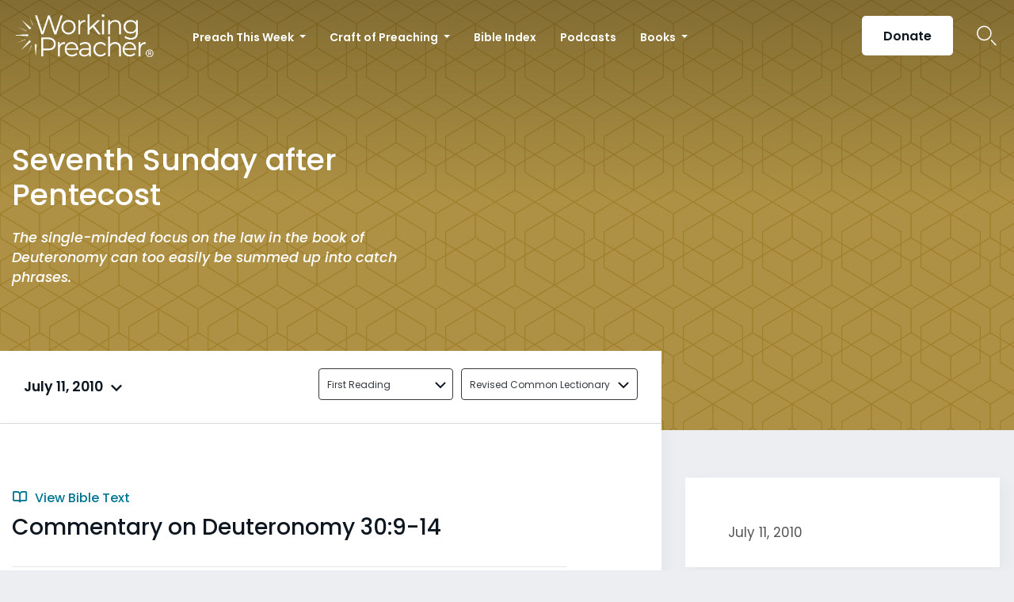

--- FILE ---
content_type: text/html; charset=UTF-8
request_url: https://www.workingpreacher.org/commentaries/revised-common-lectionary/ordinary-15-3/commentary-on-deuteronomy-309-14
body_size: 18909
content:
<!DOCTYPE html><html lang="en-US" class="no-js"><head>  <script>(function(w,d,s,l,i){w[l]=w[l]||[];w[l].push({'gtm.start':
new Date().getTime(),event:'gtm.js'});var f=d.getElementsByTagName(s)[0],
j=d.createElement(s),dl=l!='dataLayer'?'&l='+l:'';j.async=true;j.src=
'https://www.googletagmanager.com/gtm.js?id='+i+dl;f.parentNode.insertBefore(j,f);
})(window,document,'script','dataLayer','GTM-ML2KQGD');</script> <meta charset="UTF-8"><meta name="viewport" content="width=device-width, initial-scale=1"><link rel="profile" href="http://gmpg.org/xfn/11"> <script>(function(html){html.className = html.className.replace(/\bno-js\b/,'js')})(document.documentElement);
//# sourceURL=twentysixteen_javascript_detection</script> <meta name='robots' content='index, follow, max-image-preview:large, max-snippet:-1, max-video-preview:-1' /><style>img:is([sizes="auto" i], [sizes^="auto," i]) { contain-intrinsic-size: 3000px 1500px }</style> <script data-cfasync="false" nowprocket data-jetpack-boost="ignore" type='text/javascript'>var _vwo_clicks = 10;</script> <link rel="preconnect" href="https://dev.visualwebsiteoptimizer.com" /> <script data-cfasync="false" nowprocket data-jetpack-boost="ignore" type='text/javascript' id='vwoCode'>/* Fix: wp-rocket (application/ld+json) */
        window._vwo_code || (function () {
            var w=window,
            d=document;
            var account_id=735741,
            version=2.2,
            settings_tolerance=2000,
            library_tolerance=2500,
            use_existing_jquery=false,
            platform='web',
            hide_element='body',
            hide_element_style='opacity:0 !important;filter:alpha(opacity=0) !important;background:none !important';
            /* DO NOT EDIT BELOW THIS LINE */
            if(f=!1,v=d.querySelector('#vwoCode'),cc={},-1<d.URL.indexOf('__vwo_disable__')||w._vwo_code)return;try{var e=JSON.parse(localStorage.getItem('_vwo_'+account_id+'_config'));cc=e&&'object'==typeof e?e:{}}catch(e){}function r(t){try{return decodeURIComponent(t)}catch(e){return t}}var s=function(){var e={combination:[],combinationChoose:[],split:[],exclude:[],uuid:null,consent:null,optOut:null},t=d.cookie||'';if(!t)return e;for(var n,i,o=/(?:^|;\s*)(?:(_vis_opt_exp_(\d+)_combi=([^;]*))|(_vis_opt_exp_(\d+)_combi_choose=([^;]*))|(_vis_opt_exp_(\d+)_split=([^:;]*))|(_vis_opt_exp_(\d+)_exclude=[^;]*)|(_vis_opt_out=([^;]*))|(_vwo_global_opt_out=[^;]*)|(_vwo_uuid=([^;]*))|(_vwo_consent=([^;]*)))/g;null!==(n=o.exec(t));)try{n[1]?e.combination.push({id:n[2],value:r(n[3])}):n[4]?e.combinationChoose.push({id:n[5],value:r(n[6])}):n[7]?e.split.push({id:n[8],value:r(n[9])}):n[10]?e.exclude.push({id:n[11]}):n[12]?e.optOut=r(n[13]):n[14]?e.optOut=!0:n[15]?e.uuid=r(n[16]):n[17]&&(i=r(n[18]),e.consent=i&&3<=i.length?i.substring(0,3):null)}catch(e){}return e}();function i(){var e=function(){if(w.VWO&&Array.isArray(w.VWO))for(var e=0;e<w.VWO.length;e++){var t=w.VWO[e];if(Array.isArray(t)&&('setVisitorId'===t[0]||'setSessionId'===t[0]))return!0}return!1}(),t='a='+account_id+'&u='+encodeURIComponent(w._vis_opt_url||d.URL)+'&vn='+version+'&ph=1'+('undefined'!=typeof platform?'&p='+platform:'')+'&st='+w.performance.now();e||((n=function(){var e,t=[],n={},i=w.VWO&&w.VWO.appliedCampaigns||{};for(e in i){var o=i[e]&&i[e].v;o&&(t.push(e+'-'+o+'-1'),n[e]=!0)}if(s&&s.combination)for(var r=0;r<s.combination.length;r++){var a=s.combination[r];n[a.id]||t.push(a.id+'-'+a.value)}return t.join('|')}())&&(t+='&c='+n),(n=function(){var e=[],t={};if(s&&s.combinationChoose)for(var n=0;n<s.combinationChoose.length;n++){var i=s.combinationChoose[n];e.push(i.id+'-'+i.value),t[i.id]=!0}if(s&&s.split)for(var o=0;o<s.split.length;o++)t[(i=s.split[o]).id]||e.push(i.id+'-'+i.value);return e.join('|')}())&&(t+='&cc='+n),(n=function(){var e={},t=[];if(w.VWO&&Array.isArray(w.VWO))for(var n=0;n<w.VWO.length;n++){var i=w.VWO[n];if(Array.isArray(i)&&'setVariation'===i[0]&&i[1]&&Array.isArray(i[1]))for(var o=0;o<i[1].length;o++){var r,a=i[1][o];a&&'object'==typeof a&&(r=a.e,a=a.v,r&&a&&(e[r]=a))}}for(r in e)t.push(r+'-'+e[r]);return t.join('|')}())&&(t+='&sv='+n)),s&&s.optOut&&(t+='&o='+s.optOut);var n=function(){var e=[],t={};if(s&&s.exclude)for(var n=0;n<s.exclude.length;n++){var i=s.exclude[n];t[i.id]||(e.push(i.id),t[i.id]=!0)}return e.join('|')}();return n&&(t+='&e='+n),s&&s.uuid&&(t+='&id='+s.uuid),s&&s.consent&&(t+='&consent='+s.consent),w.name&&-1<w.name.indexOf('_vis_preview')&&(t+='&pM=true'),w.VWO&&w.VWO.ed&&(t+='&ed='+w.VWO.ed),t}code={nonce:v&&v.nonce,use_existing_jquery:function(){return'undefined'!=typeof use_existing_jquery?use_existing_jquery:void 0},library_tolerance:function(){return'undefined'!=typeof library_tolerance?library_tolerance:void 0},settings_tolerance:function(){return cc.sT||settings_tolerance},hide_element_style:function(){return'{'+(cc.hES||hide_element_style)+'}'},hide_element:function(){return performance.getEntriesByName('first-contentful-paint')[0]?'':'string'==typeof cc.hE?cc.hE:hide_element},getVersion:function(){return version},finish:function(e){var t;f||(f=!0,(t=d.getElementById('_vis_opt_path_hides'))&&t.parentNode.removeChild(t),e&&((new Image).src='https://dev.visualwebsiteoptimizer.com/ee.gif?a='+account_id+e))},finished:function(){return f},addScript:function(e){var t=d.createElement('script');t.type='text/javascript',e.src?t.src=e.src:t.text=e.text,v&&t.setAttribute('nonce',v.nonce),d.getElementsByTagName('head')[0].appendChild(t)},load:function(e,t){t=t||{};var n=new XMLHttpRequest;n.open('GET',e,!0),n.withCredentials=!t.dSC,n.responseType=t.responseType||'text',n.onload=function(){if(t.onloadCb)return t.onloadCb(n,e);200===n.status?_vwo_code.addScript({text:n.responseText}):_vwo_code.finish('&e=loading_failure:'+e)},n.onerror=function(){if(t.onerrorCb)return t.onerrorCb(e);_vwo_code.finish('&e=loading_failure:'+e)},n.send()},init:function(){var e,t=this.settings_tolerance();w._vwo_settings_timer=setTimeout(function(){_vwo_code.finish()},t),'body'!==this.hide_element()?(n=d.createElement('style'),e=(t=this.hide_element())?t+this.hide_element_style():'',t=d.getElementsByTagName('head')[0],n.setAttribute('id','_vis_opt_path_hides'),v&&n.setAttribute('nonce',v.nonce),n.setAttribute('type','text/css'),n.styleSheet?n.styleSheet.cssText=e:n.appendChild(d.createTextNode(e)),t.appendChild(n)):(n=d.getElementsByTagName('head')[0],(e=d.createElement('div')).style.cssText='z-index: 2147483647 !important;position: fixed !important;left: 0 !important;top: 0 !important;width: 100% !important;height: 100% !important;background: white !important;',e.setAttribute('id','_vis_opt_path_hides'),e.classList.add('_vis_hide_layer'),n.parentNode.insertBefore(e,n.nextSibling));var n='https://dev.visualwebsiteoptimizer.com/j.php?'+i();-1!==w.location.search.indexOf('_vwo_xhr')?this.addScript({src:n}):this.load(n+'&x=true',{l:1})}};w._vwo_code=code;code.init();})();</script> <title>Commentary on Deuteronomy 30:9-14 - Working Preacher from Luther Seminary</title><link rel="canonical" href="https://www.workingpreacher.org/commentaries/revised-common-lectionary/ordinary-15-3/commentary-on-deuteronomy-309-14" /><meta property="og:locale" content="en_US" /><meta property="og:type" content="article" /><meta property="og:title" content="Commentary on Deuteronomy 30:9-14 - Working Preacher from Luther Seminary" /><meta property="og:description" content="The single-minded focus on the law in the book of Deuteronomy can too easily be summed up into catch phrases. Reducing the book to single statements can distract from the different perspectives on the law in the book. This passage contains two such perspectives. Including them in the same pericope for a lectionary reading on &hellip; Continue reading &quot;Commentary on Deuteronomy 30:9-14&quot;" /><meta property="og:url" content="https://www.workingpreacher.org/commentaries/revised-common-lectionary/ordinary-15-3/commentary-on-deuteronomy-309-14" /><meta property="og:site_name" content="Working Preacher from Luther Seminary" /><meta property="article:modified_time" content="2020-11-11T02:21:35+00:00" /><meta name="twitter:card" content="summary_large_image" /><meta name="twitter:label1" content="Est. reading time" /><meta name="twitter:data1" content="5 minutes" /> <script type="application/ld+json" class="yoast-schema-graph">{"@context":"https://schema.org","@graph":[{"@type":"WebPage","@id":"https://www.workingpreacher.org/commentaries/revised-common-lectionary/ordinary-15-3/commentary-on-deuteronomy-309-14","url":"https://www.workingpreacher.org/commentaries/revised-common-lectionary/ordinary-15-3/commentary-on-deuteronomy-309-14","name":"Commentary on Deuteronomy 30:9-14 - Working Preacher from Luther Seminary","isPartOf":{"@id":"https://www.workingpreacher.org/#website"},"datePublished":"2020-06-11T05:24:29+00:00","dateModified":"2020-11-11T02:21:35+00:00","breadcrumb":{"@id":"https://www.workingpreacher.org/commentaries/revised-common-lectionary/ordinary-15-3/commentary-on-deuteronomy-309-14#breadcrumb"},"inLanguage":"en-US","potentialAction":[{"@type":"ReadAction","target":["https://www.workingpreacher.org/commentaries/revised-common-lectionary/ordinary-15-3/commentary-on-deuteronomy-309-14"]}]},{"@type":"BreadcrumbList","@id":"https://www.workingpreacher.org/commentaries/revised-common-lectionary/ordinary-15-3/commentary-on-deuteronomy-309-14#breadcrumb","itemListElement":[{"@type":"ListItem","position":1,"name":"Home","item":"https://www.workingpreacher.org/"},{"@type":"ListItem","position":2,"name":"Commentaries","item":"https://www.workingpreacher.org/commentaries/%lectionary%/%field_lectionary_info_lectionary_day%"},{"@type":"ListItem","position":3,"name":"Commentary on Deuteronomy 30:9-14"}]},{"@type":"WebSite","@id":"https://www.workingpreacher.org/#website","url":"https://www.workingpreacher.org/","name":"Working Preacher from Luther Seminary","description":"A resource for the whole church from Luther Seminary","potentialAction":[{"@type":"SearchAction","target":{"@type":"EntryPoint","urlTemplate":"https://www.workingpreacher.org/?s={search_term_string}"},"query-input":{"@type":"PropertyValueSpecification","valueRequired":true,"valueName":"search_term_string"}}],"inLanguage":"en-US"}]}</script> <link rel='dns-prefetch' href='//js.hs-scripts.com' /><link href='https://fonts.gstatic.com' crossorigin='anonymous' rel='preconnect' /><link rel="alternate" type="application/rss+xml" title="Working Preacher from Luther Seminary &raquo; Feed" href="https://www.workingpreacher.org/feed" /><link rel="alternate" type="application/rss+xml" title="Working Preacher from Luther Seminary &raquo; Comments Feed" href="https://www.workingpreacher.org/comments/feed" /> <script>window._wpemojiSettings = {"baseUrl":"https:\/\/s.w.org\/images\/core\/emoji\/16.0.1\/72x72\/","ext":".png","svgUrl":"https:\/\/s.w.org\/images\/core\/emoji\/16.0.1\/svg\/","svgExt":".svg","source":{"concatemoji":"https:\/\/www.workingpreacher.org\/wp-includes\/js\/wp-emoji-release.min.js?ver=6.8.3"}};
/*! This file is auto-generated */
!function(s,n){var o,i,e;function c(e){try{var t={supportTests:e,timestamp:(new Date).valueOf()};sessionStorage.setItem(o,JSON.stringify(t))}catch(e){}}function p(e,t,n){e.clearRect(0,0,e.canvas.width,e.canvas.height),e.fillText(t,0,0);var t=new Uint32Array(e.getImageData(0,0,e.canvas.width,e.canvas.height).data),a=(e.clearRect(0,0,e.canvas.width,e.canvas.height),e.fillText(n,0,0),new Uint32Array(e.getImageData(0,0,e.canvas.width,e.canvas.height).data));return t.every(function(e,t){return e===a[t]})}function u(e,t){e.clearRect(0,0,e.canvas.width,e.canvas.height),e.fillText(t,0,0);for(var n=e.getImageData(16,16,1,1),a=0;a<n.data.length;a++)if(0!==n.data[a])return!1;return!0}function f(e,t,n,a){switch(t){case"flag":return n(e,"\ud83c\udff3\ufe0f\u200d\u26a7\ufe0f","\ud83c\udff3\ufe0f\u200b\u26a7\ufe0f")?!1:!n(e,"\ud83c\udde8\ud83c\uddf6","\ud83c\udde8\u200b\ud83c\uddf6")&&!n(e,"\ud83c\udff4\udb40\udc67\udb40\udc62\udb40\udc65\udb40\udc6e\udb40\udc67\udb40\udc7f","\ud83c\udff4\u200b\udb40\udc67\u200b\udb40\udc62\u200b\udb40\udc65\u200b\udb40\udc6e\u200b\udb40\udc67\u200b\udb40\udc7f");case"emoji":return!a(e,"\ud83e\udedf")}return!1}function g(e,t,n,a){var r="undefined"!=typeof WorkerGlobalScope&&self instanceof WorkerGlobalScope?new OffscreenCanvas(300,150):s.createElement("canvas"),o=r.getContext("2d",{willReadFrequently:!0}),i=(o.textBaseline="top",o.font="600 32px Arial",{});return e.forEach(function(e){i[e]=t(o,e,n,a)}),i}function t(e){var t=s.createElement("script");t.src=e,t.defer=!0,s.head.appendChild(t)}"undefined"!=typeof Promise&&(o="wpEmojiSettingsSupports",i=["flag","emoji"],n.supports={everything:!0,everythingExceptFlag:!0},e=new Promise(function(e){s.addEventListener("DOMContentLoaded",e,{once:!0})}),new Promise(function(t){var n=function(){try{var e=JSON.parse(sessionStorage.getItem(o));if("object"==typeof e&&"number"==typeof e.timestamp&&(new Date).valueOf()<e.timestamp+604800&&"object"==typeof e.supportTests)return e.supportTests}catch(e){}return null}();if(!n){if("undefined"!=typeof Worker&&"undefined"!=typeof OffscreenCanvas&&"undefined"!=typeof URL&&URL.createObjectURL&&"undefined"!=typeof Blob)try{var e="postMessage("+g.toString()+"("+[JSON.stringify(i),f.toString(),p.toString(),u.toString()].join(",")+"));",a=new Blob([e],{type:"text/javascript"}),r=new Worker(URL.createObjectURL(a),{name:"wpTestEmojiSupports"});return void(r.onmessage=function(e){c(n=e.data),r.terminate(),t(n)})}catch(e){}c(n=g(i,f,p,u))}t(n)}).then(function(e){for(var t in e)n.supports[t]=e[t],n.supports.everything=n.supports.everything&&n.supports[t],"flag"!==t&&(n.supports.everythingExceptFlag=n.supports.everythingExceptFlag&&n.supports[t]);n.supports.everythingExceptFlag=n.supports.everythingExceptFlag&&!n.supports.flag,n.DOMReady=!1,n.readyCallback=function(){n.DOMReady=!0}}).then(function(){return e}).then(function(){var e;n.supports.everything||(n.readyCallback(),(e=n.source||{}).concatemoji?t(e.concatemoji):e.wpemoji&&e.twemoji&&(t(e.twemoji),t(e.wpemoji)))}))}((window,document),window._wpemojiSettings);</script> <style id='wp-emoji-styles-inline-css'>img.wp-smiley, img.emoji {
		display: inline !important;
		border: none !important;
		box-shadow: none !important;
		height: 1em !important;
		width: 1em !important;
		margin: 0 0.07em !important;
		vertical-align: -0.1em !important;
		background: none !important;
		padding: 0 !important;
	}</style><link rel='stylesheet' id='wp-block-library-css' href='https://www.workingpreacher.org/wp-includes/css/dist/block-library/style.min.css?ver=6.8.3' media='all' /><style id='wp-block-library-theme-inline-css'>.wp-block-audio :where(figcaption){color:#555;font-size:13px;text-align:center}.is-dark-theme .wp-block-audio :where(figcaption){color:#ffffffa6}.wp-block-audio{margin:0 0 1em}.wp-block-code{border:1px solid #ccc;border-radius:4px;font-family:Menlo,Consolas,monaco,monospace;padding:.8em 1em}.wp-block-embed :where(figcaption){color:#555;font-size:13px;text-align:center}.is-dark-theme .wp-block-embed :where(figcaption){color:#ffffffa6}.wp-block-embed{margin:0 0 1em}.blocks-gallery-caption{color:#555;font-size:13px;text-align:center}.is-dark-theme .blocks-gallery-caption{color:#ffffffa6}:root :where(.wp-block-image figcaption){color:#555;font-size:13px;text-align:center}.is-dark-theme :root :where(.wp-block-image figcaption){color:#ffffffa6}.wp-block-image{margin:0 0 1em}.wp-block-pullquote{border-bottom:4px solid;border-top:4px solid;color:currentColor;margin-bottom:1.75em}.wp-block-pullquote cite,.wp-block-pullquote footer,.wp-block-pullquote__citation{color:currentColor;font-size:.8125em;font-style:normal;text-transform:uppercase}.wp-block-quote{border-left:.25em solid;margin:0 0 1.75em;padding-left:1em}.wp-block-quote cite,.wp-block-quote footer{color:currentColor;font-size:.8125em;font-style:normal;position:relative}.wp-block-quote:where(.has-text-align-right){border-left:none;border-right:.25em solid;padding-left:0;padding-right:1em}.wp-block-quote:where(.has-text-align-center){border:none;padding-left:0}.wp-block-quote.is-large,.wp-block-quote.is-style-large,.wp-block-quote:where(.is-style-plain){border:none}.wp-block-search .wp-block-search__label{font-weight:700}.wp-block-search__button{border:1px solid #ccc;padding:.375em .625em}:where(.wp-block-group.has-background){padding:1.25em 2.375em}.wp-block-separator.has-css-opacity{opacity:.4}.wp-block-separator{border:none;border-bottom:2px solid;margin-left:auto;margin-right:auto}.wp-block-separator.has-alpha-channel-opacity{opacity:1}.wp-block-separator:not(.is-style-wide):not(.is-style-dots){width:100px}.wp-block-separator.has-background:not(.is-style-dots){border-bottom:none;height:1px}.wp-block-separator.has-background:not(.is-style-wide):not(.is-style-dots){height:2px}.wp-block-table{margin:0 0 1em}.wp-block-table td,.wp-block-table th{word-break:normal}.wp-block-table :where(figcaption){color:#555;font-size:13px;text-align:center}.is-dark-theme .wp-block-table :where(figcaption){color:#ffffffa6}.wp-block-video :where(figcaption){color:#555;font-size:13px;text-align:center}.is-dark-theme .wp-block-video :where(figcaption){color:#ffffffa6}.wp-block-video{margin:0 0 1em}:root :where(.wp-block-template-part.has-background){margin-bottom:0;margin-top:0;padding:1.25em 2.375em}</style><style id='classic-theme-styles-inline-css'>/*! This file is auto-generated */
.wp-block-button__link{color:#fff;background-color:#32373c;border-radius:9999px;box-shadow:none;text-decoration:none;padding:calc(.667em + 2px) calc(1.333em + 2px);font-size:1.125em}.wp-block-file__button{background:#32373c;color:#fff;text-decoration:none}</style><style id='global-styles-inline-css'>:root{--wp--preset--aspect-ratio--square: 1;--wp--preset--aspect-ratio--4-3: 4/3;--wp--preset--aspect-ratio--3-4: 3/4;--wp--preset--aspect-ratio--3-2: 3/2;--wp--preset--aspect-ratio--2-3: 2/3;--wp--preset--aspect-ratio--16-9: 16/9;--wp--preset--aspect-ratio--9-16: 9/16;--wp--preset--color--black: #000000;--wp--preset--color--cyan-bluish-gray: #abb8c3;--wp--preset--color--white: #fff;--wp--preset--color--pale-pink: #f78da7;--wp--preset--color--vivid-red: #cf2e2e;--wp--preset--color--luminous-vivid-orange: #ff6900;--wp--preset--color--luminous-vivid-amber: #fcb900;--wp--preset--color--light-green-cyan: #7bdcb5;--wp--preset--color--vivid-green-cyan: #00d084;--wp--preset--color--pale-cyan-blue: #8ed1fc;--wp--preset--color--vivid-cyan-blue: #0693e3;--wp--preset--color--vivid-purple: #9b51e0;--wp--preset--color--dark-gray: #1a1a1a;--wp--preset--color--medium-gray: #686868;--wp--preset--color--light-gray: #e5e5e5;--wp--preset--color--blue-gray: #4d545c;--wp--preset--color--bright-blue: #007acc;--wp--preset--color--light-blue: #9adffd;--wp--preset--color--dark-brown: #402b30;--wp--preset--color--medium-brown: #774e24;--wp--preset--color--dark-red: #640c1f;--wp--preset--color--bright-red: #ff675f;--wp--preset--color--yellow: #ffef8e;--wp--preset--gradient--vivid-cyan-blue-to-vivid-purple: linear-gradient(135deg,rgba(6,147,227,1) 0%,rgb(155,81,224) 100%);--wp--preset--gradient--light-green-cyan-to-vivid-green-cyan: linear-gradient(135deg,rgb(122,220,180) 0%,rgb(0,208,130) 100%);--wp--preset--gradient--luminous-vivid-amber-to-luminous-vivid-orange: linear-gradient(135deg,rgba(252,185,0,1) 0%,rgba(255,105,0,1) 100%);--wp--preset--gradient--luminous-vivid-orange-to-vivid-red: linear-gradient(135deg,rgba(255,105,0,1) 0%,rgb(207,46,46) 100%);--wp--preset--gradient--very-light-gray-to-cyan-bluish-gray: linear-gradient(135deg,rgb(238,238,238) 0%,rgb(169,184,195) 100%);--wp--preset--gradient--cool-to-warm-spectrum: linear-gradient(135deg,rgb(74,234,220) 0%,rgb(151,120,209) 20%,rgb(207,42,186) 40%,rgb(238,44,130) 60%,rgb(251,105,98) 80%,rgb(254,248,76) 100%);--wp--preset--gradient--blush-light-purple: linear-gradient(135deg,rgb(255,206,236) 0%,rgb(152,150,240) 100%);--wp--preset--gradient--blush-bordeaux: linear-gradient(135deg,rgb(254,205,165) 0%,rgb(254,45,45) 50%,rgb(107,0,62) 100%);--wp--preset--gradient--luminous-dusk: linear-gradient(135deg,rgb(255,203,112) 0%,rgb(199,81,192) 50%,rgb(65,88,208) 100%);--wp--preset--gradient--pale-ocean: linear-gradient(135deg,rgb(255,245,203) 0%,rgb(182,227,212) 50%,rgb(51,167,181) 100%);--wp--preset--gradient--electric-grass: linear-gradient(135deg,rgb(202,248,128) 0%,rgb(113,206,126) 100%);--wp--preset--gradient--midnight: linear-gradient(135deg,rgb(2,3,129) 0%,rgb(40,116,252) 100%);--wp--preset--font-size--small: 13px;--wp--preset--font-size--medium: 20px;--wp--preset--font-size--large: 36px;--wp--preset--font-size--x-large: 42px;--wp--preset--spacing--20: 0.44rem;--wp--preset--spacing--30: 0.67rem;--wp--preset--spacing--40: 1rem;--wp--preset--spacing--50: 1.5rem;--wp--preset--spacing--60: 2.25rem;--wp--preset--spacing--70: 3.38rem;--wp--preset--spacing--80: 5.06rem;--wp--preset--shadow--natural: 6px 6px 9px rgba(0, 0, 0, 0.2);--wp--preset--shadow--deep: 12px 12px 50px rgba(0, 0, 0, 0.4);--wp--preset--shadow--sharp: 6px 6px 0px rgba(0, 0, 0, 0.2);--wp--preset--shadow--outlined: 6px 6px 0px -3px rgba(255, 255, 255, 1), 6px 6px rgba(0, 0, 0, 1);--wp--preset--shadow--crisp: 6px 6px 0px rgba(0, 0, 0, 1);}:where(.is-layout-flex){gap: 0.5em;}:where(.is-layout-grid){gap: 0.5em;}body .is-layout-flex{display: flex;}.is-layout-flex{flex-wrap: wrap;align-items: center;}.is-layout-flex > :is(*, div){margin: 0;}body .is-layout-grid{display: grid;}.is-layout-grid > :is(*, div){margin: 0;}:where(.wp-block-columns.is-layout-flex){gap: 2em;}:where(.wp-block-columns.is-layout-grid){gap: 2em;}:where(.wp-block-post-template.is-layout-flex){gap: 1.25em;}:where(.wp-block-post-template.is-layout-grid){gap: 1.25em;}.has-black-color{color: var(--wp--preset--color--black) !important;}.has-cyan-bluish-gray-color{color: var(--wp--preset--color--cyan-bluish-gray) !important;}.has-white-color{color: var(--wp--preset--color--white) !important;}.has-pale-pink-color{color: var(--wp--preset--color--pale-pink) !important;}.has-vivid-red-color{color: var(--wp--preset--color--vivid-red) !important;}.has-luminous-vivid-orange-color{color: var(--wp--preset--color--luminous-vivid-orange) !important;}.has-luminous-vivid-amber-color{color: var(--wp--preset--color--luminous-vivid-amber) !important;}.has-light-green-cyan-color{color: var(--wp--preset--color--light-green-cyan) !important;}.has-vivid-green-cyan-color{color: var(--wp--preset--color--vivid-green-cyan) !important;}.has-pale-cyan-blue-color{color: var(--wp--preset--color--pale-cyan-blue) !important;}.has-vivid-cyan-blue-color{color: var(--wp--preset--color--vivid-cyan-blue) !important;}.has-vivid-purple-color{color: var(--wp--preset--color--vivid-purple) !important;}.has-black-background-color{background-color: var(--wp--preset--color--black) !important;}.has-cyan-bluish-gray-background-color{background-color: var(--wp--preset--color--cyan-bluish-gray) !important;}.has-white-background-color{background-color: var(--wp--preset--color--white) !important;}.has-pale-pink-background-color{background-color: var(--wp--preset--color--pale-pink) !important;}.has-vivid-red-background-color{background-color: var(--wp--preset--color--vivid-red) !important;}.has-luminous-vivid-orange-background-color{background-color: var(--wp--preset--color--luminous-vivid-orange) !important;}.has-luminous-vivid-amber-background-color{background-color: var(--wp--preset--color--luminous-vivid-amber) !important;}.has-light-green-cyan-background-color{background-color: var(--wp--preset--color--light-green-cyan) !important;}.has-vivid-green-cyan-background-color{background-color: var(--wp--preset--color--vivid-green-cyan) !important;}.has-pale-cyan-blue-background-color{background-color: var(--wp--preset--color--pale-cyan-blue) !important;}.has-vivid-cyan-blue-background-color{background-color: var(--wp--preset--color--vivid-cyan-blue) !important;}.has-vivid-purple-background-color{background-color: var(--wp--preset--color--vivid-purple) !important;}.has-black-border-color{border-color: var(--wp--preset--color--black) !important;}.has-cyan-bluish-gray-border-color{border-color: var(--wp--preset--color--cyan-bluish-gray) !important;}.has-white-border-color{border-color: var(--wp--preset--color--white) !important;}.has-pale-pink-border-color{border-color: var(--wp--preset--color--pale-pink) !important;}.has-vivid-red-border-color{border-color: var(--wp--preset--color--vivid-red) !important;}.has-luminous-vivid-orange-border-color{border-color: var(--wp--preset--color--luminous-vivid-orange) !important;}.has-luminous-vivid-amber-border-color{border-color: var(--wp--preset--color--luminous-vivid-amber) !important;}.has-light-green-cyan-border-color{border-color: var(--wp--preset--color--light-green-cyan) !important;}.has-vivid-green-cyan-border-color{border-color: var(--wp--preset--color--vivid-green-cyan) !important;}.has-pale-cyan-blue-border-color{border-color: var(--wp--preset--color--pale-cyan-blue) !important;}.has-vivid-cyan-blue-border-color{border-color: var(--wp--preset--color--vivid-cyan-blue) !important;}.has-vivid-purple-border-color{border-color: var(--wp--preset--color--vivid-purple) !important;}.has-vivid-cyan-blue-to-vivid-purple-gradient-background{background: var(--wp--preset--gradient--vivid-cyan-blue-to-vivid-purple) !important;}.has-light-green-cyan-to-vivid-green-cyan-gradient-background{background: var(--wp--preset--gradient--light-green-cyan-to-vivid-green-cyan) !important;}.has-luminous-vivid-amber-to-luminous-vivid-orange-gradient-background{background: var(--wp--preset--gradient--luminous-vivid-amber-to-luminous-vivid-orange) !important;}.has-luminous-vivid-orange-to-vivid-red-gradient-background{background: var(--wp--preset--gradient--luminous-vivid-orange-to-vivid-red) !important;}.has-very-light-gray-to-cyan-bluish-gray-gradient-background{background: var(--wp--preset--gradient--very-light-gray-to-cyan-bluish-gray) !important;}.has-cool-to-warm-spectrum-gradient-background{background: var(--wp--preset--gradient--cool-to-warm-spectrum) !important;}.has-blush-light-purple-gradient-background{background: var(--wp--preset--gradient--blush-light-purple) !important;}.has-blush-bordeaux-gradient-background{background: var(--wp--preset--gradient--blush-bordeaux) !important;}.has-luminous-dusk-gradient-background{background: var(--wp--preset--gradient--luminous-dusk) !important;}.has-pale-ocean-gradient-background{background: var(--wp--preset--gradient--pale-ocean) !important;}.has-electric-grass-gradient-background{background: var(--wp--preset--gradient--electric-grass) !important;}.has-midnight-gradient-background{background: var(--wp--preset--gradient--midnight) !important;}.has-small-font-size{font-size: var(--wp--preset--font-size--small) !important;}.has-medium-font-size{font-size: var(--wp--preset--font-size--medium) !important;}.has-large-font-size{font-size: var(--wp--preset--font-size--large) !important;}.has-x-large-font-size{font-size: var(--wp--preset--font-size--x-large) !important;}
:where(.wp-block-post-template.is-layout-flex){gap: 1.25em;}:where(.wp-block-post-template.is-layout-grid){gap: 1.25em;}
:where(.wp-block-columns.is-layout-flex){gap: 2em;}:where(.wp-block-columns.is-layout-grid){gap: 2em;}
:root :where(.wp-block-pullquote){font-size: 1.5em;line-height: 1.6;}</style><link rel='stylesheet' id='style-css' href='https://www.workingpreacher.org/wp-content/themes/workingpreacher/css/workingpreacher.css?ver=6.8.3' media='all' /><link rel='stylesheet' id='twentysixteen-fonts-css' href='https://www.workingpreacher.org/wp-content/cache/autoptimize/css/autoptimize_single_a8c277231f2c3400baa9fe0e738152a9.css?ver=20230328' media='all' /><link rel='stylesheet' id='genericons-css' href='https://www.workingpreacher.org/wp-content/cache/autoptimize/css/autoptimize_single_ad4672625f32b11fa5406aeab79515ca.css?ver=20251101' media='all' /><link rel='stylesheet' id='twentysixteen-style-css' href='https://www.workingpreacher.org/wp-content/cache/autoptimize/css/autoptimize_single_a0b7dbb2b6274a714296890c2812202b.css?ver=20251202' media='all' /><link rel='stylesheet' id='twentysixteen-block-style-css' href='https://www.workingpreacher.org/wp-content/cache/autoptimize/css/autoptimize_single_86fe2af331e59571b0f582c68ecbfec5.css?ver=20240817' media='all' /> <script src="https://www.workingpreacher.org/wp-includes/js/jquery/jquery.min.js?ver=3.7.1" id="jquery-core-js"></script> <script id="wp-util-js-extra">var _wpUtilSettings = {"ajax":{"url":"\/wp-admin\/admin-ajax.php"}};</script> <script id="script-js-extra">var global = {"chapter":"Chapter "};</script> <script id="twentysixteen-script-js-extra">var screenReaderText = {"expand":"expand child menu","collapse":"collapse child menu"};</script> <link rel="https://api.w.org/" href="https://www.workingpreacher.org/wp-json/" /><link rel="alternate" title="JSON" type="application/json" href="https://www.workingpreacher.org/wp-json/wp/v2/wkngp_commentaries/32096" /><link rel="EditURI" type="application/rsd+xml" title="RSD" href="https://www.workingpreacher.org/xmlrpc.php?rsd" /><meta name="generator" content="WordPress 6.8.3" /><link rel='shortlink' href='https://www.workingpreacher.org/?p=32096' /><link rel="alternate" title="oEmbed (JSON)" type="application/json+oembed" href="https://www.workingpreacher.org/wp-json/oembed/1.0/embed?url=https%3A%2F%2Fwww.workingpreacher.org%2Fcommentaries%2Frevised-common-lectionary%2Fordinary-15-3%2Fcommentary-on-deuteronomy-309-14" /><link rel="alternate" title="oEmbed (XML)" type="text/xml+oembed" href="https://www.workingpreacher.org/wp-json/oembed/1.0/embed?url=https%3A%2F%2Fwww.workingpreacher.org%2Fcommentaries%2Frevised-common-lectionary%2Fordinary-15-3%2Fcommentary-on-deuteronomy-309-14&#038;format=xml" />  <script>(function(w,d,s,l,i){w[l]=w[l]||[];w[l].push({'gtm.start':
new Date().getTime(),event:'gtm.js'});var f=d.getElementsByTagName(s)[0],
j=d.createElement(s),dl=l!='dataLayer'?'&l='+l:'';j.async=true;j.src=
'https://www.googletagmanager.com/gtm.js?id='+i+dl;f.parentNode.insertBefore(j,f);
})(window,document,'script','dataLayer','GTM-MT9NKR8R');</script>    <script async src="https://pagead2.googlesyndication.com/pagead/js/adsbygoogle.js?client=ca-pub-5046596785854962"
crossorigin="anonymous"></script> 
  <script class="hsq-set-content-id" data-content-id="blog-post">var _hsq = _hsq || [];
				_hsq.push(["setContentType", "blog-post"]);</script> <meta name="generator" content="Elementor 3.34.1; features: additional_custom_breakpoints; settings: css_print_method-external, google_font-enabled, font_display-swap"><style>.recentcomments a{display:inline !important;padding:0 !important;margin:0 !important;}</style><style>.e-con.e-parent:nth-of-type(n+4):not(.e-lazyloaded):not(.e-no-lazyload),
				.e-con.e-parent:nth-of-type(n+4):not(.e-lazyloaded):not(.e-no-lazyload) * {
					background-image: none !important;
				}
				@media screen and (max-height: 1024px) {
					.e-con.e-parent:nth-of-type(n+3):not(.e-lazyloaded):not(.e-no-lazyload),
					.e-con.e-parent:nth-of-type(n+3):not(.e-lazyloaded):not(.e-no-lazyload) * {
						background-image: none !important;
					}
				}
				@media screen and (max-height: 640px) {
					.e-con.e-parent:nth-of-type(n+2):not(.e-lazyloaded):not(.e-no-lazyload),
					.e-con.e-parent:nth-of-type(n+2):not(.e-lazyloaded):not(.e-no-lazyload) * {
						background-image: none !important;
					}
				}</style><link rel="icon" href="https://www.workingpreacher.org/wp-content/uploads/2020/11/cropped-WP_favicon2_512px-32x32.jpg" sizes="32x32" /><link rel="icon" href="https://www.workingpreacher.org/wp-content/uploads/2020/11/cropped-WP_favicon2_512px-192x192.jpg" sizes="192x192" /><link rel="apple-touch-icon" href="https://www.workingpreacher.org/wp-content/uploads/2020/11/cropped-WP_favicon2_512px-180x180.jpg" /><meta name="msapplication-TileImage" content="https://www.workingpreacher.org/wp-content/uploads/2020/11/cropped-WP_favicon2_512px-270x270.jpg" /><style id="wp-custom-css">/************ERTAN**************/
/*-----PODCAST-----*/
.podcast-type-header .container .row {
	gap: 40px;
	display: flex;
	margin: 0;
	flex-wrap: nowrap;
}

@media (max-width: 767px) {
.podcast-type-header .container .row {
	flex-direction: column-reverse;
}
	
	.podcast-type-header .right-column {
		text-align: center;
	
}
}


.podcast-type-header .left-column .img-fluid {
	max-width: 170px !important;
	border: solid 2px #fff;
}

@media (min-width: 767px) {
.podcast-type-header {
	padding: 8rem 0 2rem;
}
}

@media (min-width: 768px) {
  .podcast-links-container .cta:first-of-type {
    margin-left: 0 !important;
  }
}

#podcast-cards-container {
    display: grid;
    grid-template-columns: repeat(2, 1fr);
    gap: 1.5rem;
}

/* Make it responsive - 1 column on mobile */
@media (max-width: 767px) {
    #podcast-cards-container {
        grid-template-columns: 1fr;
    }
}

/* Ensure cards take full width of their grid cell */
.card--podcast {
    width: 100%;
    height: 100%;
}


/*-----FOOTER-----*/
.footer__pre .pre__tagline p {
	font-weight: 600 !important;
}

.pre__logos {
    display: flex;
    flex-wrap: wrap;
    align-items: center;
    justify-content: center;
    gap: 5px;
    margin-top: 30px;
    overflow-x: hidden;
    max-width: 100%;
    padding: 0 10px;
    box-sizing: border-box;
}

.pre__logos a {
    flex: 1 1 auto;
    max-width: 100%;
    text-align: center;
}

.pre__logos img {
    max-width: 100%;
    height: auto;
}
@media (max-width: 768px) {
    .pre__logos {
        gap: 20px; /* Adds more vertical and horizontal space between links */
    }
}

.pre__logos .fl-logo {
	width: 150px;
}
.pre__logos .etb-logo {
	width: 130px;
}
.pre__logos .foh-logo {
	width: 160px;
}

.pre__logos .gp-logo {
	width: 200px;
}

.pre__logos .ls-logo {
	width: 170px;
}

.pre__logos .ww-logo {
	width: 120px;
	border-right: none !important;
}

.header__logo img {
	min-width: 175px;
}

/************END OF ERTAN**************/

.responsive-embed-container {
	position: relative;
	display: block;
	overflow: hidden;
	height: 0;
	max-width: 100% !important;
}
.embed-responsive-16by9 {
  	padding-bottom: 56.25%;
	aspect-ratio: 16 / 9;
}
.responsive-embed-container iframe, .responsive-embed-container object, .responsive-embed-container embed {
	position: absolute;
	left: 0;
	top: 0;
	height: 100%;
	width: 100%;
}

/* 865cyyjmz: Fix Calendar Month issue */
.calendar__datepicker .ui-datepicker-title select.ui-datepicker-month {
		    width: auto !important;
		    text-align: center;
		}

@media only screen and (max-width: 991px) {
  .page-id-36804 .calendar-slider--overlay {
			margin-top: 0rem;
	}
}</style></head><body class="wp-singular wkngp_commentary-template-default single single-wkngp_commentary postid-32096 wp-embed-responsive wp-theme-twentysixteen wp-child-theme-workingpreacher group-blog elementor-default elementor-kit-53245"> <noscript><iframe src="https://www.googletagmanager.com/ns.html?id=GTM-ML2KQGD"
height="0" width="0" style="display:none;visibility:hidden"></iframe></noscript><div id="page" class="site-page site-page--top"> <a class="skip-link screen-reader-text d-none" href="#content">Skip to content</a><header id="masthead" role="banner"
 class="header header--transparent"><div class="container-fluid"><div class="row justify-content-between"><div class="col-6 col-xl-2"><div class="header__logo"> <a href="https://www.workingpreacher.org"> <noscript><img src="https://www.workingpreacher.org/wp-content/uploads/2024/09/WP_Stacked-Color.svg" class="header__logo--color"
 alt="Logo"></noscript><img src='data:image/svg+xml,%3Csvg%20xmlns=%22http://www.w3.org/2000/svg%22%20viewBox=%220%200%20210%20140%22%3E%3C/svg%3E' data-src="https://www.workingpreacher.org/wp-content/uploads/2024/09/WP_Stacked-Color.svg" class="lazyload header__logo--color"
 alt="Logo"> <noscript><img src="https://www.workingpreacher.org/wp-content/uploads/2024/09/WP_Stacked-White.svg" class="header__logo--white"
 alt="Logo"></noscript><img src='data:image/svg+xml,%3Csvg%20xmlns=%22http://www.w3.org/2000/svg%22%20viewBox=%220%200%20210%20140%22%3E%3C/svg%3E' data-src="https://www.workingpreacher.org/wp-content/uploads/2024/09/WP_Stacked-White.svg" class="lazyload header__logo--white"
 alt="Logo"> </a></div></div><div class="col-xl-8 header__navigation"><nav id="site-navigation" role="navigation"
 aria-label="Primary Menu"><div class="menu__wrap"><ul id="menu-main-menu" class="menu menu--navigation"><li itemscope="itemscope" itemtype="https://www.schema.org/SiteNavigationElement" id="menu-item-36876" class="menu-item menu-item-type-custom menu-item-object-custom menu-item-has-children menu-item-36876 dropdown"><a title="Preach This Week" href="#" data-toggle="dropdown" class="dropdown-toggle" aria-haspopup="true">Preach This Week <span class="caret"></span></a><ul role="menu" class=" dropdown-menu" ><li itemscope="itemscope" itemtype="https://www.schema.org/SiteNavigationElement" id="menu-item-39135" class="menu-item menu-item-type-custom menu-item-object-custom menu-item-39135"><a title="Revised Common Lectionary" href="/">Revised Common Lectionary</a></li><li itemscope="itemscope" itemtype="https://www.schema.org/SiteNavigationElement" id="menu-item-39136" class="menu-item menu-item-type-custom menu-item-object-custom menu-item-39136"><a title="Narrative Lectionary" href="/home-narrative-lectionary">Narrative Lectionary</a></li><li itemscope="itemscope" itemtype="https://www.schema.org/SiteNavigationElement" id="menu-item-39137" class="menu-item menu-item-type-custom menu-item-object-custom menu-item-39137"><a title="Evangelio" href="/home-evangelio">Evangelio</a></li></ul></li><li itemscope="itemscope" itemtype="https://www.schema.org/SiteNavigationElement" id="menu-item-36875" class="menu-item menu-item-type-custom menu-item-object-custom menu-item-has-children menu-item-36875 dropdown"><a title="Craft of Preaching" href="#" data-toggle="dropdown" class="dropdown-toggle" aria-haspopup="true">Craft of Preaching <span class="caret"></span></a><ul role="menu" class=" dropdown-menu" ><li itemscope="itemscope" itemtype="https://www.schema.org/SiteNavigationElement" id="menu-item-47362" class="menu-item menu-item-type-post_type menu-item-object-page current_page_parent menu-item-47362"><a title="Craft of Preaching Overview" href="https://www.workingpreacher.org/craft-of-preaching">Craft of Preaching Overview</a></li><li itemscope="itemscope" itemtype="https://www.schema.org/SiteNavigationElement" id="menu-item-47359" class="menu-item menu-item-type-taxonomy menu-item-object-category menu-item-47359"><a title="Videos" href="https://www.workingpreacher.org/posts-by-category/videos">Videos</a></li><li itemscope="itemscope" itemtype="https://www.schema.org/SiteNavigationElement" id="menu-item-47358" class="menu-item menu-item-type-taxonomy menu-item-object-category menu-item-47358"><a title="Theology and Interpretation" href="https://www.workingpreacher.org/posts-by-category/theology-and-interpretation">Theology and Interpretation</a></li><li itemscope="itemscope" itemtype="https://www.schema.org/SiteNavigationElement" id="menu-item-47357" class="menu-item menu-item-type-taxonomy menu-item-object-category menu-item-47357"><a title="Sermon Development" href="https://www.workingpreacher.org/posts-by-category/sermon-development">Sermon Development</a></li><li itemscope="itemscope" itemtype="https://www.schema.org/SiteNavigationElement" id="menu-item-47356" class="menu-item menu-item-type-taxonomy menu-item-object-category menu-item-47356"><a title="Preaching Series" href="https://www.workingpreacher.org/posts-by-category/preaching-series">Preaching Series</a></li><li itemscope="itemscope" itemtype="https://www.schema.org/SiteNavigationElement" id="menu-item-47360" class="menu-item menu-item-type-taxonomy menu-item-object-category menu-item-47360"><a title="Worship" href="https://www.workingpreacher.org/posts-by-category/worship">Worship</a></li><li itemscope="itemscope" itemtype="https://www.schema.org/SiteNavigationElement" id="menu-item-47354" class="menu-item menu-item-type-taxonomy menu-item-object-category menu-item-47354"><a title="Culture" href="https://www.workingpreacher.org/posts-by-category/culture">Culture</a></li><li itemscope="itemscope" itemtype="https://www.schema.org/SiteNavigationElement" id="menu-item-47355" class="menu-item menu-item-type-taxonomy menu-item-object-category menu-item-47355"><a title="Dear Working Preacher" href="https://www.workingpreacher.org/posts-by-category/dear-working-preacher">Dear Working Preacher</a></li></ul></li><li itemscope="itemscope" itemtype="https://www.schema.org/SiteNavigationElement" id="menu-item-36872" class="menu-item menu-item-type-post_type menu-item-object-page menu-item-36872"><a title="Bible Index" href="https://www.workingpreacher.org/bible-index">Bible Index</a></li><li itemscope="itemscope" itemtype="https://www.schema.org/SiteNavigationElement" id="menu-item-36873" class="menu-item menu-item-type-post_type_archive menu-item-object-wkngp_podcast menu-item-36873"><a title="Podcasts" href="https://www.workingpreacher.org/podcasts">Podcasts</a></li><li itemscope="itemscope" itemtype="https://www.schema.org/SiteNavigationElement" id="menu-item-36874" class="menu-item menu-item-type-custom menu-item-object-custom menu-item-has-children menu-item-36874 dropdown"><a title="Books" href="#" data-toggle="dropdown" class="dropdown-toggle" aria-haspopup="true">Books <span class="caret"></span></a><ul role="menu" class=" dropdown-menu" ><li itemscope="itemscope" itemtype="https://www.schema.org/SiteNavigationElement" id="menu-item-36878" class="menu-item menu-item-type-post_type menu-item-object-page menu-item-36878"><a title="Books" href="https://www.workingpreacher.org/books">Books</a></li><li itemscope="itemscope" itemtype="https://www.schema.org/SiteNavigationElement" id="menu-item-53298" class="menu-item menu-item-type-post_type menu-item-object-page menu-item-53298"><a title="Ebooks" href="https://www.workingpreacher.org/ebooks">Ebooks</a></li></ul></li><li itemscope="itemscope" itemtype="https://www.schema.org/SiteNavigationElement" id="menu-item-49050" class="btn btn--donate d-block d-xl-none menu-item menu-item-type-post_type menu-item-object-page menu-item-49050"><a title="Donate" href="https://www.workingpreacher.org/donate">Donate</a></li></ul></div></nav></div><div class="col-6 col-xl-2"><div class="header__search search"> <a href="https://www.workingpreacher.org/donate" class="btn btn--donate">Donate</a><div class="search__form"> <button class="search__toggle">Search Icon</button><div class="search__wrapper"><form role="search" method="get" id="searchform" class="form form--search" action="https://www.workingpreacher.org/"> <input class="form__input form__input--search" type="text" placeholder="[Search Term]" name="s" id="search"
 value=""> <button class="btn form__button" id="submit" type="submit">Search</button></form></div></div><div id="menu-toggle" class="menu__toggle"> <span class="toggle-icon toggle-icon--1"></span> <span class="toggle-icon toggle-icon--2"></span> <span class="toggle-icon toggle-icon--3"></span></div></div></div></div></div></header><div id="content" class="site-content"><section
 class="section section--first section--bottom-shrink bg-pattern bg-pattern--season bg-pattern--season-gold site-page__header"><div class="container"><div class="row"><div class="col-md-6 mb-4 mb-md-0"><div class="post__header pr-xl-5"><h2 class="h1">Seventh Sunday after Pentecost</h2><div class="post__intro"><p>The single-minded focus on the law in the book of Deuteronomy can too easily be summed up into catch phrases.</p></div></div></div><div class="col-md-6 mt-2 mt-md-0"></div></div></div></section><section class="section section--top-shrink site-page__content"><div class="container-fluid"><div class="row"><div class="col-12 col-xl-8 site-page__inner"><div class="toolbar toolbar--commentary"><div class="toolbar__hidden"></div><div><div class="row d-none d-lg-flex align-items-center toolbar__inner"><div class="col-lg-5 toolbar__date my-1 my-sm-3 my-md-0 py-5"><div class="toolbar__calendar-label js-toggle-toolbar-calendar justify-content-center justify-content-sm-start"> <time class="mr-3" datetime="2010-07-11T00:00:00+00:00">July 11, 2010</time> <span class="wkngp-icon wkngp-icon--arrow-down"></span></div><div class="toolbar__calendar"><div id="calendar-cal_66520" 
 data-currentdate="07/11/2010"
 data-month="07" 
 data-year="2010" 
 data-id="cal_66520" 
 class="calendar__datepicker" 
 data-lectionaryid="5147"></div><div class="slider__date-wrap"><p class="slider__date">July 11, 2010</p></div><div class="slider slider--sidebar" data-id="cal_66520"> <script type="text/html" id="tmpl-lectionary-day-result"><# _.each( data, function(commentary_obj, index) { #>
      <div class="slider__commentary" data-link="{{ commentary_obj.commentary.commentary_permalink }}">
        <div class="slider__item" data-date="{{ commentary_obj.calendar_date_formatted }}">
          <# if (data.length > 1 && 'https://www.workingpreacher.org/commentaries/revised-common-lectionary/ordinary-15-3/commentary-on-deuteronomy-309-14' !== commentary_obj.commentary.commentary_permalink) { #>
          <a href="{{ commentary_obj.commentary.commentary_permalink }}" class="slider__commentary">
          <# } else { #>
          <div class="slider__commentary" data-link="{{ commentary_obj.commentary.commentary_permalink }}">
          <# } #>
          <span class="slider__commentary-icon wkngp-icon wkngp-icon--{{ commentary_obj.commentary.slug_identifier }}"></span>
          <h6 class="slider__commentary-heading">{{{ commentary_obj.commentary.post_title }}}</h6>
          <# if (data.length > 1 && 'https://www.workingpreacher.org/commentaries/revised-common-lectionary/ordinary-15-3/commentary-on-deuteronomy-309-14' !== commentary_obj.commentary.commentary_permalink) { #>
          </a>
          <# } else { #>
          </div>
          <# } #>
        </div>
      </div>
    <# }) #>
  </div></script> <script type="text/html" id="tmpl-lectionary-day-result-popup"><div class="lectionary-day-calendar-popup">
    <div class="lectionary-day-calendar-popup__close">
      <svg width="24px" height="24px" viewBox="0 0 24 24" version="1.1" xmlns="http://www.w3.org/2000/svg" xmlns:xlink="http://www.w3.org/1999/xlink">
        <defs>
          <rect id="path-1" x="0" y="0" width="406" height="498"></rect>
          <filter x="-6.8%" y="-5.5%" width="116.0%" height="113.1%" filterUnits="objectBoundingBox" id="filter-3">
            <feOffset dx="5" dy="5" in="SourceAlpha" result="shadowOffsetOuter1"></feOffset>
            <feGaussianBlur stdDeviation="10" in="shadowOffsetOuter1" result="shadowBlurOuter1"></feGaussianBlur>
            <feColorMatrix values="0 0 0 0 0   0 0 0 0 0   0 0 0 0 0  0 0 0 0.04 0" type="matrix" in="shadowBlurOuter1"></feColorMatrix>
          </filter>
          <filter x="-37.6%" y="-87.9%" width="174.8%" height="275.8%" filterUnits="objectBoundingBox" id="filter-4">
            <feOffset dx="10" dy="25" in="SourceAlpha" result="shadowOffsetOuter1"></feOffset>
            <feGaussianBlur stdDeviation="15" in="shadowOffsetOuter1" result="shadowBlurOuter1"></feGaussianBlur>
            <feColorMatrix values="0 0 0 0 0   0 0 0 0 0   0 0 0 0 0  0 0 0 0.1 0" type="matrix" in="shadowBlurOuter1" result="shadowMatrixOuter1"></feColorMatrix>
            <feMerge>
              <feMergeNode in="shadowMatrixOuter1"></feMergeNode>
              <feMergeNode in="SourceGraphic"></feMergeNode>
            </feMerge>
          </filter>
          <filter id="filter-5">
            <feColorMatrix in="SourceGraphic" type="matrix" values="0 0 0 0 0.126404 0 0 0 0 0.147885 0 0 0 0 0.166978 0 0 0 1.000000 0"></feColorMatrix>
          </filter>
        </defs>
        <g id="Preach-This-Week" stroke="none" stroke-width="1" fill="none" fill-rule="evenodd">
          <g id="010821---PTW--desktop" transform="translate(-1348.000000, -893.000000)">
            <rect id="bg" fill="#EDEEF2" opacity="0.5" x="0" y="555" width="1600" height="4185"></rect>
            <g id="content-1" transform="translate(0.000000, 576.000000)">
              <g id="sidebar" transform="translate(1034.000000, 101.000000)">
                <g id="calender" transform="translate(2.000000, 59.000000)">
                  <g id="Hero-Image">
                    <mask id="mask-2" fill="white">
                      <use xlink:href="#path-1"></use>
                    </mask>
                    <g id="Rectangle">
                      <use fill="black" fill-opacity="1" filter="url(#filter-3)" xlink:href="#path-1"></use>
                      <use fill="#FFFFFF" fill-rule="evenodd" xlink:href="#path-1"></use>
                    </g>
                  </g>
                  <g id="Cal" transform="translate(34.000000, 29.000000)">
                    <g id="highlights" transform="translate(0.000000, 104.000000)" stroke="#BEBEC6" stroke-width="2">
                      <rect id="Rectangle" x="245" y="1" width="42" height="42" rx="5"></rect>
                    </g>
                    <g id="Dates" transform="translate(11.000000, 59.000000)" fill="#555555" font-family="Helvetica" font-size="14" font-weight="normal" letter-spacing="1">
                      <g id="dates" transform="translate(49.000000, 6.000000)">
                        <text id="10">
                          <tspan x="198.713867" y="64">10</tspan>
                        </text>
                      </g>
                    </g>
                    <g id="tooltip" transform="translate(27.000000, 120.506978)">
                      <g id="DD-BG-2" filter="url(#filter-4)" fill="#FFFFFF" stroke="#DDDEE3">
                        <rect id="DD-BG" x="8.5" y="0.5" width="275" height="119" rx="5"></rect>
                      </g>
                      <g filter="url(#filter-5)" id="bx:bx-x">
                        <g transform="translate(251.000000, 7.493022)">
                          <rect id="ViewBox" x="0" y="0" width="24" height="24"></rect>
                          <polygon id="Path" fill="#000000" fill-rule="nonzero" points="16.192 6.344 11.949 10.586 7.707 6.344 6.293 7.758 10.535 12 6.293 16.242 7.707 17.656 11.949 13.414 16.192 17.656 17.606 16.242 13.364 12 17.606 7.758"></polygon>
                        </g>
                      </g>
                    </g>
                  </g>
                </g>
              </g>
            </g>
          </g>
        </g>
      </svg>
    </div>
    <div class="slider__item" data-date="{{data.calendar_date_formatted}}">
      <div class="slider__caption">
        <# _.each( data.commentaries, function(commentary, index) { #>
          <# if (data.commentaries.length > 1 && 'https://www.workingpreacher.org/commentaries/revised-common-lectionary/ordinary-15-3/commentary-on-deuteronomy-309-14' !== commentary.commentary_permalink) { #>
          <a href="{{ commentary.commentary_permalink }}" class="slider__commentary">
          <# } else { #>
          <div class="slider__commentary">
          <# } #>
          <span class="slider__commentary-icon wkngp-icon wkngp-icon--{{ commentary.slug_identifier }}"></span>
          <h6 class="slider__commentary-heading">{{{ commentary.post_title }}}</h6>
          <# if (data.commentaries.length > 1 && 'https://www.workingpreacher.org/commentaries/revised-common-lectionary/ordinary-15-3/commentary-on-deuteronomy-309-14' !== commentary.commentary_permalink) { #>
          </a>
          <# } else { #>
          </div>
          <# } #>
        <# }) #>
      </div>
    </div>
  </div></script> <script type="text/html" id="tmpl-lectionary-day-loader-result"><div class="slider__item slider__item--loader"></div></script> <div class="owl-carousel js-calendar" data-id="cal_66520"></div></div></div></div><div class="col-lg-7 pl-4 pl-lg-0 d-flex flex-wrap justify-content-center justify-content-md-end toolbar__terms mb-1 mb-sm-3 mb-md-0 mb-xl-0"><div class="toolbar__group filter"><div class="filter__dropdown"> <a href="#" class="filter__button"> First Reading </a><ul class="filter__list"><li class="filter__item filter__item--all"> <a href="https://www.workingpreacher.org/commentaries/revised-common-lectionary/ordinary-15-3/commentary-on-luke-1025-37"> Gospel </a></li><li class="filter__item filter__item--all"> <a href="https://www.workingpreacher.org/commentaries/revised-common-lectionary/ordinary-15-3/commentary-on-deuteronomy-309-14"> First Reading </a></li><li class="filter__item filter__item--all"> <a href="https://www.workingpreacher.org/commentaries/revised-common-lectionary/ordinary-15-3/commentary-on-amos-77-17"> Alternate First Reading </a></li><li class="filter__item filter__item--all"> <a href="https://www.workingpreacher.org/commentaries/revised-common-lectionary/ordinary-15-3/commentary-on-psalm-251-10-3"> Psalm </a></li><li class="filter__item filter__item--all"> <a href="https://www.workingpreacher.org/commentaries/revised-common-lectionary/ordinary-15-3/commentary-on-colossians-11-14"> Second Reading </a></li></ul></div></div><div class="toolbar__group filter"><div class="filter__dropdown"> <a href="#" class="filter__button"> Revised Common Lectionary </a><ul class="filter__list"><li class="filter__item filter__item--all"> <a href="https://www.workingpreacher.org/commentaries/revised-common-lectionary/ordinary-15-3/commentary-on-deuteronomy-309-14"> Revised Common Lectionary </a></li><li class="filter__item filter__item--all"> <a href="https://www.workingpreacher.org/commentaries/revised-common-lectionary/ordinary-15-3/comentario-del-san-lucas-1025-37"> Evangelio </a></li></ul></div></div></div></div></div><div class="d-lg-none row px-0 toolbar__wrap"><div class="col-6 border-right toolbar__toggle js-toggle-calendar toolbar__date pr-0"><div class="toolbar__calendar-label justify-content-center justify-content-sm-start py-4 pr-0 pl-0"> <span class="wkngp-icon wkngp-icon--arrow-down"></span> <time class="ml-3" datetime="2010-07-11T00:00:00+00:00">Jul 11, 2010</time></div></div><div class="col-6 toolbar__toggle js-toggle-lectionary py-4"><div class="toolbar__filter"><div class="filter__button"> <span class="wkngp-icon wkngp-icon--arrow-down mr-3"></span> First Reading</div></div></div><div class="col-12 toolbar__calendar-dropdown js-calendar-dropdown" style="display:none;"><div class="toolbar__container"><div class="toolbar__calendar toolbar__calendar-js mt-4 mt-sm-4 mb-4 mb-sm-5"><div id="calendar-cal_51521" 
 data-currentdate="07/11/2010"
 data-month="07" 
 data-year="2010" 
 data-id="cal_51521" 
 class="calendar__datepicker" 
 data-lectionaryid="5147"></div><div class="slider__date-wrap"><p class="slider__date">July 11, 2010</p></div><div class="slider slider--sidebar" data-id="cal_51521"> <script type="text/html" id="tmpl-lectionary-day-result"><# _.each( data, function(commentary_obj, index) { #>
      <div class="slider__commentary" data-link="{{ commentary_obj.commentary.commentary_permalink }}">
        <div class="slider__item" data-date="{{ commentary_obj.calendar_date_formatted }}">
          <# if (data.length > 1 && 'https://www.workingpreacher.org/commentaries/revised-common-lectionary/ordinary-15-3/commentary-on-deuteronomy-309-14' !== commentary_obj.commentary.commentary_permalink) { #>
          <a href="{{ commentary_obj.commentary.commentary_permalink }}" class="slider__commentary">
          <# } else { #>
          <div class="slider__commentary" data-link="{{ commentary_obj.commentary.commentary_permalink }}">
          <# } #>
          <span class="slider__commentary-icon wkngp-icon wkngp-icon--{{ commentary_obj.commentary.slug_identifier }}"></span>
          <h6 class="slider__commentary-heading">{{{ commentary_obj.commentary.post_title }}}</h6>
          <# if (data.length > 1 && 'https://www.workingpreacher.org/commentaries/revised-common-lectionary/ordinary-15-3/commentary-on-deuteronomy-309-14' !== commentary_obj.commentary.commentary_permalink) { #>
          </a>
          <# } else { #>
          </div>
          <# } #>
        </div>
      </div>
    <# }) #>
  </div></script> <script type="text/html" id="tmpl-lectionary-day-result-popup"><div class="lectionary-day-calendar-popup">
    <div class="lectionary-day-calendar-popup__close">
      <svg width="24px" height="24px" viewBox="0 0 24 24" version="1.1" xmlns="http://www.w3.org/2000/svg" xmlns:xlink="http://www.w3.org/1999/xlink">
        <defs>
          <rect id="path-1" x="0" y="0" width="406" height="498"></rect>
          <filter x="-6.8%" y="-5.5%" width="116.0%" height="113.1%" filterUnits="objectBoundingBox" id="filter-3">
            <feOffset dx="5" dy="5" in="SourceAlpha" result="shadowOffsetOuter1"></feOffset>
            <feGaussianBlur stdDeviation="10" in="shadowOffsetOuter1" result="shadowBlurOuter1"></feGaussianBlur>
            <feColorMatrix values="0 0 0 0 0   0 0 0 0 0   0 0 0 0 0  0 0 0 0.04 0" type="matrix" in="shadowBlurOuter1"></feColorMatrix>
          </filter>
          <filter x="-37.6%" y="-87.9%" width="174.8%" height="275.8%" filterUnits="objectBoundingBox" id="filter-4">
            <feOffset dx="10" dy="25" in="SourceAlpha" result="shadowOffsetOuter1"></feOffset>
            <feGaussianBlur stdDeviation="15" in="shadowOffsetOuter1" result="shadowBlurOuter1"></feGaussianBlur>
            <feColorMatrix values="0 0 0 0 0   0 0 0 0 0   0 0 0 0 0  0 0 0 0.1 0" type="matrix" in="shadowBlurOuter1" result="shadowMatrixOuter1"></feColorMatrix>
            <feMerge>
              <feMergeNode in="shadowMatrixOuter1"></feMergeNode>
              <feMergeNode in="SourceGraphic"></feMergeNode>
            </feMerge>
          </filter>
          <filter id="filter-5">
            <feColorMatrix in="SourceGraphic" type="matrix" values="0 0 0 0 0.126404 0 0 0 0 0.147885 0 0 0 0 0.166978 0 0 0 1.000000 0"></feColorMatrix>
          </filter>
        </defs>
        <g id="Preach-This-Week" stroke="none" stroke-width="1" fill="none" fill-rule="evenodd">
          <g id="010821---PTW--desktop" transform="translate(-1348.000000, -893.000000)">
            <rect id="bg" fill="#EDEEF2" opacity="0.5" x="0" y="555" width="1600" height="4185"></rect>
            <g id="content-1" transform="translate(0.000000, 576.000000)">
              <g id="sidebar" transform="translate(1034.000000, 101.000000)">
                <g id="calender" transform="translate(2.000000, 59.000000)">
                  <g id="Hero-Image">
                    <mask id="mask-2" fill="white">
                      <use xlink:href="#path-1"></use>
                    </mask>
                    <g id="Rectangle">
                      <use fill="black" fill-opacity="1" filter="url(#filter-3)" xlink:href="#path-1"></use>
                      <use fill="#FFFFFF" fill-rule="evenodd" xlink:href="#path-1"></use>
                    </g>
                  </g>
                  <g id="Cal" transform="translate(34.000000, 29.000000)">
                    <g id="highlights" transform="translate(0.000000, 104.000000)" stroke="#BEBEC6" stroke-width="2">
                      <rect id="Rectangle" x="245" y="1" width="42" height="42" rx="5"></rect>
                    </g>
                    <g id="Dates" transform="translate(11.000000, 59.000000)" fill="#555555" font-family="Helvetica" font-size="14" font-weight="normal" letter-spacing="1">
                      <g id="dates" transform="translate(49.000000, 6.000000)">
                        <text id="10">
                          <tspan x="198.713867" y="64">10</tspan>
                        </text>
                      </g>
                    </g>
                    <g id="tooltip" transform="translate(27.000000, 120.506978)">
                      <g id="DD-BG-2" filter="url(#filter-4)" fill="#FFFFFF" stroke="#DDDEE3">
                        <rect id="DD-BG" x="8.5" y="0.5" width="275" height="119" rx="5"></rect>
                      </g>
                      <g filter="url(#filter-5)" id="bx:bx-x">
                        <g transform="translate(251.000000, 7.493022)">
                          <rect id="ViewBox" x="0" y="0" width="24" height="24"></rect>
                          <polygon id="Path" fill="#000000" fill-rule="nonzero" points="16.192 6.344 11.949 10.586 7.707 6.344 6.293 7.758 10.535 12 6.293 16.242 7.707 17.656 11.949 13.414 16.192 17.656 17.606 16.242 13.364 12 17.606 7.758"></polygon>
                        </g>
                      </g>
                    </g>
                  </g>
                </g>
              </g>
            </g>
          </g>
        </g>
      </svg>
    </div>
    <div class="slider__item" data-date="{{data.calendar_date_formatted}}">
      <div class="slider__caption">
        <# _.each( data.commentaries, function(commentary, index) { #>
          <# if (data.commentaries.length > 1 && 'https://www.workingpreacher.org/commentaries/revised-common-lectionary/ordinary-15-3/commentary-on-deuteronomy-309-14' !== commentary.commentary_permalink) { #>
          <a href="{{ commentary.commentary_permalink }}" class="slider__commentary">
          <# } else { #>
          <div class="slider__commentary">
          <# } #>
          <span class="slider__commentary-icon wkngp-icon wkngp-icon--{{ commentary.slug_identifier }}"></span>
          <h6 class="slider__commentary-heading">{{{ commentary.post_title }}}</h6>
          <# if (data.commentaries.length > 1 && 'https://www.workingpreacher.org/commentaries/revised-common-lectionary/ordinary-15-3/commentary-on-deuteronomy-309-14' !== commentary.commentary_permalink) { #>
          </a>
          <# } else { #>
          </div>
          <# } #>
        <# }) #>
      </div>
    </div>
  </div></script> <script type="text/html" id="tmpl-lectionary-day-loader-result"><div class="slider__item slider__item--loader"></div></script> <div class="owl-carousel js-calendar" data-id="cal_51521"></div></div></div><div class="toolbar__calendar-filter-wrapper mb-5 mb-sm-5"><div class="toolbar__group filter"><div class="filter__dropdown"> <a href="#" class="filter__button"> Revised Common Lectionary </a><ul class="filter__list"><li class="filter__item filter__item--all"> <a href="https://www.workingpreacher.org/commentaries/revised-common-lectionary/ordinary-15-3/commentary-on-deuteronomy-309-14"> Revised Common Lectionary </a></li><li class="filter__item filter__item--all"> <a href="https://www.workingpreacher.org/commentaries/revised-common-lectionary/ordinary-15-3/comentario-del-san-lucas-1025-37"> Evangelio </a></li></ul></div></div></div></div></div><div class="col-12 js-lectionary-dropdown toolbar__lectionary-dropdown toolbar__filter-items" style="display:none;"><div class="toolbar__container"><ul class="mb-3 pl-0"><li class="filter__item filter__item--all"> <a 
 href="https://www.workingpreacher.org/commentaries/revised-common-lectionary/ordinary-15-3/commentary-on-luke-1025-37"> Gospel </a></li><li class="filter__item filter__item--all"> First Reading</li><li class="filter__item filter__item--all"> <a 
 href="https://www.workingpreacher.org/commentaries/revised-common-lectionary/ordinary-15-3/commentary-on-amos-77-17"> Alternate First Reading </a></li><li class="filter__item filter__item--all"> <a 
 href="https://www.workingpreacher.org/commentaries/revised-common-lectionary/ordinary-15-3/commentary-on-psalm-251-10-3"> Psalm </a></li><li class="filter__item filter__item--all"> <a 
 href="https://www.workingpreacher.org/commentaries/revised-common-lectionary/ordinary-15-3/commentary-on-colossians-11-14"> Second Reading </a></li></ul></div></div></div></div><div class="divider"></div><div class="site-page__inner-wrap site-page__inner-wrap--bg-white site-page__inner-wrap--shadow"><article class="post"><div class="post__wrapper"> <a target="_blank" href="https://www.biblegateway.com/passage/?search=Deuteronomy%2030%3A9-14%0A&version=NRSVue&interface=print&showfootnotes=no&showxrefs=no&showheadings=no&showwoj=no" id="view-rt" class="cta cta--bigger d-inline-block mb-2"> <span class="wkngp-icon wkngp-icon--fe-book mr-2"></span> View Bible Text </a><h1 class="h3 mb-5">Commentary on Deuteronomy 30:9-14</h1><hr /><div class="row align-items-center"><div class="col-sm-6"><div class="card card--author card--author-small"><div class="card__wrap"><div class="card__image"> <noscript><img src="https://www.workingpreacher.org/wp-content/uploads/2020/06/SteedDavidson_2021_500px.jpg"
 alt="Steed Davidson"/></noscript><img class="lazyload" src='data:image/svg+xml,%3Csvg%20xmlns=%22http://www.w3.org/2000/svg%22%20viewBox=%220%200%20210%20140%22%3E%3C/svg%3E' data-src="https://www.workingpreacher.org/wp-content/uploads/2020/06/SteedDavidson_2021_500px.jpg"
 alt="Steed Davidson"/></div><div class="card__content"><div class="card__title"> <a href="https://www.workingpreacher.org/authors/steed-davidson"><h4>Steed Davidson</h4></a></div></div></div></div></div><div class="col-sm-6 mt-4 mt-sm-0 d-sm-flex justify-content-end"><div class="toolbar toolbar--share"> <span class="toolbar__label"> Share:</span><ul class="menu menu--share"><li class="menu__item"><button class="menu__link js-social-share-facebook"><span class="wkngp-icon wkngp-icon--facebook"></span> </a></li><li class="menu__item"><button class="menu__link js-social-share-twitter"><span class="wkngp-icon wkngp-icon--twitter"></span> </a></li><li class="menu__item"><button class="menu__link js-social-share-linkedin"><span class="wkngp-icon wkngp-icon--linkedin2"></span> </a></li><li class="menu__item"><button class="menu__link js-social-share-print"><span class="wkngp-icon wkngp-icon--print"></span> </a></li><li class="menu__item"> <button class="menu__link"> <a target="_blank" href="mailto:?subject=I wanted you to see this page from WorkingPreacher.org&amp;body=Check out this page: https://www.workingpreacher.org/commentaries/revised-common-lectionary/ordinary-15-3/commentary-on-deuteronomy-309-14" class="js-social-share-email"> <span class="wkngp-icon wkngp-icon--mail"></span> </a> </button></li></ul></div></div></div><hr /><div class="post__content mt-5"><p>The single-minded focus on the law in the book of Deuteronomy can too easily be summed up into catch phrases.</p><p>Reducing the book to single statements can distract from the different perspectives on the law in the book. This passage contains two such perspectives. Including them in the same pericope for a lectionary reading on one level can present difficulties. On another level, the verses selected for this reading offer interesting interpretive possibilities.</p><p>The passage begins at an awkward place. In English translations verse 9 occurs in the middle of a sentence. While in the Hebrew verse 9 forms a natural break, the verse still depends upon the previous verses for its full meaning. This verse offers a list of areas where &#8220;prosperity&#8221; will occur. This contrasts with the curses for enemies in verse 7. This binary of curses-prosperity is a standard feature of chapters 27-28. However, unlike previous instances where failure to keep the law will lead to curses, the curses in verse 7 are directed to enemies. The context of chapters 30 presumes not merely the breaking of the law but restoration after the punishment of loss of the land as a consequence of breaking the law.</p><p>The relationship between the conditions and the consequences in verses 8-10 stand in ambiguous association that make starting the passage at verse 9 problematic. As it reads in the NRSV, the condition for obeying the Lord in verse 8 leads to the consequences of verse 9a. Similarly, the conditions of verse 10 result in the consequences of verse 9b. However, the &#8220;return&#8221; (<i>tasub</i>, translated as &#8220;again&#8221;) of verse 8 stands in relation to the &#8220;return&#8221; (<i>yasub</i>, translated as &#8220;again&#8221;) in verse 9b. This makes the consequence of once again obeying the Lord (verse 8), the Lord&#8217;s return to the state of the relationship with the ancestors (verse 9b). This raises the question as to whether the two clauses of verse 10 should be seen as conditional clauses with the consequences already outlined in verse 9b. If so, then the restoration of the ancestral relationship stands in the middle of a series of conditional clauses as the core promise of renewal.</p><p>Most translations read the passage as a promise of &#8220;prosperity.&#8221; The presence of <i>hotirka</i> (&#8220;excess&#8221;) at the start of verse 9 emphasizes the importance of the word in the verse. The threefold example of abundance &#8212; children, livestock, and crops &#8212; fills out this picture as well. However, whether such prosperity comes as a reward for obedience or as a result of divine restoration of a relationship remains ambiguous in the Hebrew. Translators make the determination on the relationship of prosperity to obedience. The repetition of the word &#8220;prosperity&#8221; in verse 9b in describing the ancestral relationship presumes that this relationship is marked by excess. Yet the Hebrew leads one to think that this relationship is more marked by divine pleasure in doing good for the people. The promise of excess (the concern of verse 9a) need not be confused or equated with good or even subsistence (the description of the ancestral relationship in verse 9b).</p><p>A clear shift occurs in this passage at verse 11. The specter of failure and punishment in verse 10 gives way to confidence that obedience is achievable. The plural &#8220;commandments&#8221; (verses 8, 10) contrast with the single &#8220;commandment&#8221; (verse 11). The written commandment of verse 10 appears not to be assumed in verse 14. Richard Nelson believes that 30:1-10, like other passages, belong to a later postexilic time. Therefore, he thinks that verses 11-14 represent an earlier layer of the book of Deuteronomy.<sup>1</sup> The lack of inducements for obedience in verses 11-14 set it apart from the earlier section of the chapter. These verses give a vivid description of the divine commandment. They call for obedience based upon familiarity, availability, and ease of the commandment.</p><p>The use of spatial dimensions fills in the description of the nearness of the commandment. The assertions of verses 12-13 with their rhetorical questions expands on the appeal in verse 11 that the commandment is not &#8220;too far away.&#8221; The heavens and the sea function as markers of distance and the verbs &#8220;go up&#8221; and &#8220;crossover&#8221; convey the effort required to bridge these distances. The repetition of the removal of the need to question who will undertake the heroic efforts to bring the commandment near emphasizes the availability and ease of the commandment.</p><p>This repetition weakens the power of the word <i>niple&#8217;t</i> (literally &#8220;wonderful&#8221;) in verse 11. The twin concerns of hearing and doing the commandment remain at issue in these questions. Excuses of ignorance for failure to obey the command are thereby removed. Similarly, excuses of difficulty are undermined as everything that would require superhuman effort to perform the commandment has been removed from the ordinary person. These efforts of verses 12-13 appear to rest upon the Mesopotamian saying, &#8220;Who is tall enough to reach heaven, who is tall enough to encompass the earth&#8221;?<sup>2</sup> They contrast strikingly with the fruitless question for wisdom in Proverbs 30:4 and Job 28:12-28.</p><p>Inasmuch as this passage asserts availability of the commandment, it sees successful obedience as a product of familiarity with the commandment. Reducing the plural commandments of the earlier chapter to a single &#8220;the word&#8221; (verse 14) indicates simplification of divine will. While the earlier chapter speaks of the commandment as written, this section views it in its oral form. In verse 14 the divine commandment exists &#8220;in your mouth and in your heart.&#8221; This may well be touching on memorization of the commandments as in 6:6-9 and 11:18-19. For a non-literate society techniques of recall would help familiarize persons with texts.</p><p>Ultimately, the ability to obey comes through internalizing the divine word. As the emblematic prophet of 18:18 and Jeremiah 1:9 receive God&#8217;s words in their mouth, so too all persons can hold the &#8220;word&#8221; in their mouth. Alongside this, the &#8220;word&#8221; resides in the hearts of all persons. This indicates that both memory and intellect affect the will and result in obedience. The emphasis on doing lies in verses 12-14. As verses 12-13 remove the stumbling blocks to obedience, verse 14 presents the enabling mechanism for obeying the divine commandments. While the qualities of the commandment make obedience both possible and desirable, the mouth and heart filled with the divine word suggests a will attuned to God serves as the ultimate predictor of obedience.</p><hr><p><sup>1</sup>Richard D. Nelson, <i>Deuteronomy: A Commentary</i>. Louisville, Ky.: Westminster John Knox, 2002), 346.<br /> <sup>2</sup>Jeffrey H. Tigay. <i>Deuteronomy</i>. Philadelphia: Jewish Publication Society, 1996), 286.</p></div><div class="post__footer"><div class="divider"></div></div></div></article></div><div class="site-page__inner-wrap post__related-content"></div></div><div class="col-12 col-xl-4 site-page__sidebar"><aside class="sidebar"><div class="card card--shadow d-none d-lg-block"><div id="calendar-cal_85555" 
 data-currentdate="07/11/2010"
 data-month="07" 
 data-year="2010" 
 data-id="cal_85555" 
 class="calendar__datepicker" 
 data-lectionaryid="5147"></div><div class="slider__date-wrap"><p class="slider__date">July 11, 2010</p></div><div class="slider slider--sidebar" data-id="cal_85555"> <script type="text/html" id="tmpl-lectionary-day-result"><# _.each( data, function(commentary_obj, index) { #>
      <div class="slider__commentary" data-link="{{ commentary_obj.commentary.commentary_permalink }}">
        <div class="slider__item" data-date="{{ commentary_obj.calendar_date_formatted }}">
          <# if (data.length > 1 && 'https://www.workingpreacher.org/commentaries/revised-common-lectionary/ordinary-15-3/commentary-on-deuteronomy-309-14' !== commentary_obj.commentary.commentary_permalink) { #>
          <a href="{{ commentary_obj.commentary.commentary_permalink }}" class="slider__commentary">
          <# } else { #>
          <div class="slider__commentary" data-link="{{ commentary_obj.commentary.commentary_permalink }}">
          <# } #>
          <span class="slider__commentary-icon wkngp-icon wkngp-icon--{{ commentary_obj.commentary.slug_identifier }}"></span>
          <h6 class="slider__commentary-heading">{{{ commentary_obj.commentary.post_title }}}</h6>
          <# if (data.length > 1 && 'https://www.workingpreacher.org/commentaries/revised-common-lectionary/ordinary-15-3/commentary-on-deuteronomy-309-14' !== commentary_obj.commentary.commentary_permalink) { #>
          </a>
          <# } else { #>
          </div>
          <# } #>
        </div>
      </div>
    <# }) #>
  </div></script> <script type="text/html" id="tmpl-lectionary-day-result-popup"><div class="lectionary-day-calendar-popup">
    <div class="lectionary-day-calendar-popup__close">
      <svg width="24px" height="24px" viewBox="0 0 24 24" version="1.1" xmlns="http://www.w3.org/2000/svg" xmlns:xlink="http://www.w3.org/1999/xlink">
        <defs>
          <rect id="path-1" x="0" y="0" width="406" height="498"></rect>
          <filter x="-6.8%" y="-5.5%" width="116.0%" height="113.1%" filterUnits="objectBoundingBox" id="filter-3">
            <feOffset dx="5" dy="5" in="SourceAlpha" result="shadowOffsetOuter1"></feOffset>
            <feGaussianBlur stdDeviation="10" in="shadowOffsetOuter1" result="shadowBlurOuter1"></feGaussianBlur>
            <feColorMatrix values="0 0 0 0 0   0 0 0 0 0   0 0 0 0 0  0 0 0 0.04 0" type="matrix" in="shadowBlurOuter1"></feColorMatrix>
          </filter>
          <filter x="-37.6%" y="-87.9%" width="174.8%" height="275.8%" filterUnits="objectBoundingBox" id="filter-4">
            <feOffset dx="10" dy="25" in="SourceAlpha" result="shadowOffsetOuter1"></feOffset>
            <feGaussianBlur stdDeviation="15" in="shadowOffsetOuter1" result="shadowBlurOuter1"></feGaussianBlur>
            <feColorMatrix values="0 0 0 0 0   0 0 0 0 0   0 0 0 0 0  0 0 0 0.1 0" type="matrix" in="shadowBlurOuter1" result="shadowMatrixOuter1"></feColorMatrix>
            <feMerge>
              <feMergeNode in="shadowMatrixOuter1"></feMergeNode>
              <feMergeNode in="SourceGraphic"></feMergeNode>
            </feMerge>
          </filter>
          <filter id="filter-5">
            <feColorMatrix in="SourceGraphic" type="matrix" values="0 0 0 0 0.126404 0 0 0 0 0.147885 0 0 0 0 0.166978 0 0 0 1.000000 0"></feColorMatrix>
          </filter>
        </defs>
        <g id="Preach-This-Week" stroke="none" stroke-width="1" fill="none" fill-rule="evenodd">
          <g id="010821---PTW--desktop" transform="translate(-1348.000000, -893.000000)">
            <rect id="bg" fill="#EDEEF2" opacity="0.5" x="0" y="555" width="1600" height="4185"></rect>
            <g id="content-1" transform="translate(0.000000, 576.000000)">
              <g id="sidebar" transform="translate(1034.000000, 101.000000)">
                <g id="calender" transform="translate(2.000000, 59.000000)">
                  <g id="Hero-Image">
                    <mask id="mask-2" fill="white">
                      <use xlink:href="#path-1"></use>
                    </mask>
                    <g id="Rectangle">
                      <use fill="black" fill-opacity="1" filter="url(#filter-3)" xlink:href="#path-1"></use>
                      <use fill="#FFFFFF" fill-rule="evenodd" xlink:href="#path-1"></use>
                    </g>
                  </g>
                  <g id="Cal" transform="translate(34.000000, 29.000000)">
                    <g id="highlights" transform="translate(0.000000, 104.000000)" stroke="#BEBEC6" stroke-width="2">
                      <rect id="Rectangle" x="245" y="1" width="42" height="42" rx="5"></rect>
                    </g>
                    <g id="Dates" transform="translate(11.000000, 59.000000)" fill="#555555" font-family="Helvetica" font-size="14" font-weight="normal" letter-spacing="1">
                      <g id="dates" transform="translate(49.000000, 6.000000)">
                        <text id="10">
                          <tspan x="198.713867" y="64">10</tspan>
                        </text>
                      </g>
                    </g>
                    <g id="tooltip" transform="translate(27.000000, 120.506978)">
                      <g id="DD-BG-2" filter="url(#filter-4)" fill="#FFFFFF" stroke="#DDDEE3">
                        <rect id="DD-BG" x="8.5" y="0.5" width="275" height="119" rx="5"></rect>
                      </g>
                      <g filter="url(#filter-5)" id="bx:bx-x">
                        <g transform="translate(251.000000, 7.493022)">
                          <rect id="ViewBox" x="0" y="0" width="24" height="24"></rect>
                          <polygon id="Path" fill="#000000" fill-rule="nonzero" points="16.192 6.344 11.949 10.586 7.707 6.344 6.293 7.758 10.535 12 6.293 16.242 7.707 17.656 11.949 13.414 16.192 17.656 17.606 16.242 13.364 12 17.606 7.758"></polygon>
                        </g>
                      </g>
                    </g>
                  </g>
                </g>
              </g>
            </g>
          </g>
        </g>
      </svg>
    </div>
    <div class="slider__item" data-date="{{data.calendar_date_formatted}}">
      <div class="slider__caption">
        <# _.each( data.commentaries, function(commentary, index) { #>
          <# if (data.commentaries.length > 1 && 'https://www.workingpreacher.org/commentaries/revised-common-lectionary/ordinary-15-3/commentary-on-deuteronomy-309-14' !== commentary.commentary_permalink) { #>
          <a href="{{ commentary.commentary_permalink }}" class="slider__commentary">
          <# } else { #>
          <div class="slider__commentary">
          <# } #>
          <span class="slider__commentary-icon wkngp-icon wkngp-icon--{{ commentary.slug_identifier }}"></span>
          <h6 class="slider__commentary-heading">{{{ commentary.post_title }}}</h6>
          <# if (data.commentaries.length > 1 && 'https://www.workingpreacher.org/commentaries/revised-common-lectionary/ordinary-15-3/commentary-on-deuteronomy-309-14' !== commentary.commentary_permalink) { #>
          </a>
          <# } else { #>
          </div>
          <# } #>
        <# }) #>
      </div>
    </div>
  </div></script> <script type="text/html" id="tmpl-lectionary-day-loader-result"><div class="slider__item slider__item--loader"></div></script> <div class="owl-carousel js-calendar" data-id="cal_85555"></div></div></div><div class="card card-shadow card--centered card--author card--author-medium"><h6 class="mb-5"> About the Author</h6><div class="card__wrap"><div class="card__image"> <noscript><img src="https://www.workingpreacher.org/wp-content/uploads/2020/06/SteedDavidson_2021_500px.jpg"
 alt="Steed Davidson"/></noscript><img class="lazyload" src='data:image/svg+xml,%3Csvg%20xmlns=%22http://www.w3.org/2000/svg%22%20viewBox=%220%200%20210%20140%22%3E%3C/svg%3E' data-src="https://www.workingpreacher.org/wp-content/uploads/2020/06/SteedDavidson_2021_500px.jpg"
 alt="Steed Davidson"/></div><div class="card__content"><div class="card__title"> <a href="https://www.workingpreacher.org/authors/steed-davidson"><h4>Steed Davidson</h4></a></div><div class="card__description"><p>Professor of Hebrew Bible/Old Testament; Vice President for Academic Affairs and Dean of the Faculty</p></div><div class="card__subtext"><p>McCormick Theological Seminary</p><p> <span>Chicago</span>, <span>Ill.</span><span></span></p></div></div></div></div><div class="card card--shadow"><h6 class="mb-4"> Related commentaries</h6><div class="card__wrap"><div class="card__title"> <a href="https://www.workingpreacher.org/commentaries/revised-common-lectionary/ordinary-15-3/commentary-on-deuteronomy-309-14-6"><h4>Commentary on Deuteronomy 30:9-14</h4> </a></div><div class="card__date"> <time datetime="2025-07-13T00:00:00+00:00">July 13, 2025</time></div><div class="card__author"><p> Kyong-Jin Lee</p></div></div><div class="card__wrap"><div class="card__title"> <a href="https://www.workingpreacher.org/commentaries/revised-common-lectionary/ordinary-15-3/commentary-on-deuteronomy-309-14-5"><h4>Commentary on Deuteronomy 30:9-14</h4> </a></div><div class="card__date"> <time datetime="2022-07-10T00:00:00+00:00">July 10, 2022</time></div><div class="card__author"><p> Melissa Ramos</p></div></div><div class="card__wrap"><div class="card__title"> <a href="https://www.workingpreacher.org/commentaries/revised-common-lectionary/ordinary-15-3/commentary-on-deuteronomy-309-14-2"><h4>Commentary on Deuteronomy 30:9-14</h4> </a></div><div class="card__date"> <time datetime="2016-07-10T00:00:00+00:00">July 10, 2016</time></div><div class="card__author"><p> Kathryn M. Schifferdecker</p></div></div><div class="card__wrap"><div class="card__title"> <a href="https://www.workingpreacher.org/commentaries/revised-common-lectionary/ordinary-15-3/commentary-on-deuteronomy-309-14-3"><h4>Commentary on Deuteronomy 30:9-14</h4> </a></div><div class="card__date"> <time datetime="2013-07-14T00:00:00+00:00">July 14, 2013</time></div><div class="card__author"><p> Sara M. Koenig</p></div></div></div><div class="card card--shadow card--type-reading"><h6 class="mb-1 mt-4">Gospel</h6><div class="card__wrap"><div class="card__title card__title--medium"> <a href="https://www.workingpreacher.org/commentaries/revised-common-lectionary/ordinary-15-3/commentary-on-luke-1025-37"><h4>Commentary on Luke 10:25-37</h4> </a></div><div class="card__description"> The lawyer asks good questions and gives good answers.</div></div><h6 class="mb-1 mt-4">First Reading</h6><div class="card__wrap"><div class="card__title card__title--medium"> <a href="https://www.workingpreacher.org/commentaries/revised-common-lectionary/ordinary-15-3/commentary-on-deuteronomy-309-14"><h4>Commentary on Deuteronomy 30:9-14</h4> </a></div><div class="card__description"> The single-minded focus on the law in the book of Deuteronomy can too easily be summed up into catch phrases.</div></div><h6 class="mb-1 mt-4">Alternate First Reading</h6><div class="card__wrap"><div class="card__title card__title--medium"> <a href="https://www.workingpreacher.org/commentaries/revised-common-lectionary/ordinary-15-3/commentary-on-amos-77-17"><h4>Commentary on Amos 7:7-17</h4> </a></div><div class="card__description"> Far from wishy washy is the judgment of the Lord that comes from the mouth of Amos. Rather, it is clear, to the point, biting&#8230;and surprising as it comes to Israel, the Northern Kingdom, in a time of peace and prosperity.</div></div><h6 class="mb-1 mt-4">Psalm</h6><div class="card__wrap"><div class="card__title card__title--medium"> <a href="https://www.workingpreacher.org/commentaries/revised-common-lectionary/ordinary-15-3/commentary-on-psalm-251-10-3"><h4>Commentary on Psalm 25:1-10</h4> </a></div><div class="card__description"> A Response to the First Reading</div></div><h6 class="mb-1 mt-4">Second Reading</h6><div class="card__wrap"><div class="card__title card__title--medium"> <a href="https://www.workingpreacher.org/commentaries/revised-common-lectionary/ordinary-15-3/commentary-on-colossians-11-14"><h4>Commentary on Colossians 1:1-14</h4> </a></div><div class="card__description"> As one of my teachers in seminary once said to me, There&#8217;s no such thing as a stupid question, only stupid people who ask questions.</div></div><div class="my-4"> <a target="_blank" href="https://www.biblegateway.com/passage/?search=Luke 10:25-37,Deuteronomy 30:9-14,Amos 7:7-17,Psalm 25:1-10,Colossians 1:1-14&version=NRSVue&interface=print&showfootnotes=no&showxrefs=no&showheadings=no&showwoj=no" class="d-block cta cta--bigger"> <span class="wkngp-icon wkngp-icon--file-text2 mr-2"></span> Print All Text </a> <a target="_blank" href="/?print-all=32097,32096,32095,32094,32098" class="d-block cta cta--bigger"> <span class="wkngp-icon wkngp-icon--file-text2 mr-2"></span> Print All Commentary </a></div></div><div class="card card--shadow card--with-media"><h6 class="mb-0">Related Content</h6><div class="mt-4"><div class="card__wrap card__wrap--media-content"><div class="card__media"> <noscript><img src="https://www.workingpreacher.org/wp-content/themes/workingpreacher/images/icons/blog_icon.png" alt="Blog icon" title="Blog icon"></noscript><img class="lazyload" src='data:image/svg+xml,%3Csvg%20xmlns=%22http://www.w3.org/2000/svg%22%20viewBox=%220%200%20210%20140%22%3E%3C/svg%3E' data-src="https://www.workingpreacher.org/wp-content/themes/workingpreacher/images/icons/blog_icon.png" alt="Blog icon" title="Blog icon"></div><div class="card__content"><div class="card__category"> <a href="https://www.workingpreacher.org/posts-by-category/dear-working-preacher" class="mr-3"><h6 class="label"> Dear Working Preacher</h6> </a></div><div class="card__wrap"><div class="card__title"> <a href="https://www.workingpreacher.org/dear-working-preacher/the-good-samaritan-seeing-doing"><h4>The Good Samaritan &#8211; Seeing &#038; Doing</h4> </a></div><div class="card__date"> <time datetime="2010-07-06T00:00:00-06:00">July 6, 2010</time></div></div></div></div></div><div class="mt-4"><div class="card__wrap card__wrap--media-content"><div class="card__media"> <noscript><img src="https://www.workingpreacher.org/wp-content/themes/workingpreacher/images/icons/podcast_icon.png" alt="Podcast icon" title="Podcast icon"></noscript><img class="lazyload" src='data:image/svg+xml,%3Csvg%20xmlns=%22http://www.w3.org/2000/svg%22%20viewBox=%220%200%20210%20140%22%3E%3C/svg%3E' data-src="https://www.workingpreacher.org/wp-content/themes/workingpreacher/images/icons/podcast_icon.png" alt="Podcast icon" title="Podcast icon"></div><div class="card__content"><div class="card__category"> <a href="https://www.workingpreacher.org/podcast-type/sermon-brainwave"
 class="border-bottom-0 d-inline-block mr-3 card__category"><h6 class="label"> Sermon Brainwave</h6> </a></div><div class="card__wrap"><div class="card__title"> <a href="https://www.workingpreacher.org/podcasts/brainwave-125-lectionary-texts-for-11-july-2010"><h4>Brainwave 125: Lectionary Texts for 11 July 2010</h4> </a></div><div class="card__date"> <time datetime="2010-07-04T00:00:00-06:00">July 4, 2010</time></div></div></div></div></div></div></aside></div></div></div></section></div><footer id="colophon" role="contentinfo" class="footer"><div class="container"><div class="row"><div class="col-12 col-xs-12"><div class="footer__pre"><div class="pre__tagline"><p>More resources for the whole church from Luther Seminary:</p></div><div class="pre__logos"> <a href="https://enterthebible.org/" target="_blank"><noscript><img src="/wp-content/uploads/2024/12/Horizontal-Logos-3-1024x366-1.png" alt="Enter the Bible Logo" class="etb-logo"/></noscript><img src='data:image/svg+xml,%3Csvg%20xmlns=%22http://www.w3.org/2000/svg%22%20viewBox=%220%200%20210%20140%22%3E%3C/svg%3E' data-src="/wp-content/uploads/2024/12/Horizontal-Logos-3-1024x366-1.png" alt="Enter the Bible Logo" class="lazyload etb-logo"/></a> <a href="https://faithlead.org/" target="_blank"><noscript><img src="/wp-content/uploads/2024/12/Blue-Flame-Logo-vector-grayscale.svg" alt="Faith + Lead Logo" class="fl-logo"/></noscript><img src='data:image/svg+xml,%3Csvg%20xmlns=%22http://www.w3.org/2000/svg%22%20viewBox=%220%200%20210%20140%22%3E%3C/svg%3E' data-src="/wp-content/uploads/2024/12/Blue-Flame-Logo-vector-grayscale.svg" alt="Faith + Lead Logo" class="lazyload fl-logo"/></a> <a href="https://festivalofhomiletics.com/" target="_blank"><noscript><img src="/wp-content/uploads/2025/06/Web-FoH-Logo-200px.png" alt="Festival of homiletics Logo" class="foh-logo"/></noscript><img src='data:image/svg+xml,%3Csvg%20xmlns=%22http://www.w3.org/2000/svg%22%20viewBox=%220%200%20210%20140%22%3E%3C/svg%3E' data-src="/wp-content/uploads/2025/06/Web-FoH-Logo-200px.png" alt="Festival of homiletics Logo" class="lazyload foh-logo"/></a> <a href="https://www.luthersem.edu/godpause/" target="_blank"><noscript><img src="/wp-content/uploads/2024/12/Horizontal-Logos-4-768x274-1.png" alt="God pause Logo" class="gp-logo"/></noscript><img src='data:image/svg+xml,%3Csvg%20xmlns=%22http://www.w3.org/2000/svg%22%20viewBox=%220%200%20210%20140%22%3E%3C/svg%3E' data-src="/wp-content/uploads/2024/12/Horizontal-Logos-4-768x274-1.png" alt="God pause Logo" class="lazyload gp-logo"/></a> <a href="https://www.luthersem.edu/" target="_blank"><noscript><img src="/wp-content/uploads/2024/12/Luther-Seminary-White-Logo.png" alt="Luther Seminary Logo" class="ls-logo"/></noscript><img src='data:image/svg+xml,%3Csvg%20xmlns=%22http://www.w3.org/2000/svg%22%20viewBox=%220%200%20210%20140%22%3E%3C/svg%3E' data-src="/wp-content/uploads/2024/12/Luther-Seminary-White-Logo.png" alt="Luther Seminary Logo" class="lazyload ls-logo"/></a> <a href="https://wordandworld.luthersem.edu/" target="_blank"><noscript><img src="/wp-content/uploads/2025/06/Word_and_World_wordmark_white.svg" alt="Word and World Logo" class="ww-logo"/></noscript><img src='data:image/svg+xml,%3Csvg%20xmlns=%22http://www.w3.org/2000/svg%22%20viewBox=%220%200%20210%20140%22%3E%3C/svg%3E' data-src="/wp-content/uploads/2025/06/Word_and_World_wordmark_white.svg" alt="Word and World Logo" class="lazyload ww-logo"/></a></div></div></div></div><div class="row"><div class="col-12 col-xs-12"><div class="footer__main"><div class="row"><div class="col-12 col-xs-12 col-md-4"><div class="footer__column"><nav class="menu menu--footer" role="navigation"><div class="menu-footer-container"><ul id="menu-footer" class="menu menu--footer"><li id="menu-item-36882" class="menu-item menu-item-type-post_type menu-item-object-page menu-item-36882"><a href="https://www.workingpreacher.org/about-working-preacher"><span class="screen-reader-text">About Working Preacher</span></a></li><li id="menu-item-36879" class="menu-item menu-item-type-post_type_archive menu-item-object-wkngp_podcast menu-item-36879"><a href="https://www.workingpreacher.org/podcasts"><span class="screen-reader-text">Podcasts</span></a></li><li id="menu-item-36881" class="menu-item menu-item-type-post_type menu-item-object-page menu-item-36881"><a href="https://www.workingpreacher.org/books"><span class="screen-reader-text">Books</span></a></li><li id="menu-item-36880" class="menu-item menu-item-type-post_type menu-item-object-page menu-item-36880"><a href="https://www.workingpreacher.org/?page_id=36764"><span class="screen-reader-text">App</span></a></li><li id="menu-item-54150" class="menu-item menu-item-type-post_type menu-item-object-page menu-item-54150"><a href="https://www.workingpreacher.org/contact-us"><span class="screen-reader-text">Contact Us</span></a></li></ul></div></nav></div></div><div class="col-12 col-xs-12 col-md-4"><div class="footer__column my-5 my-md-0 footer__column text-md-center"><div class="h4">Support the Site</div> <a href="https://www.workingpreacher.org/donate" class="btn btn--big">Donate to WP</a></div></div><div class="col-12 col-xs-12 col-md-4"><div class="footer__column"><div class="h6 mt-5 mb-4">Follow Us</div><nav class="social-navigation" role="navigation" aria-label="Footer Social Links Menu"><div class="menu-social-container"><ul id="menu-social" class="menu menu--social"><li id="menu-item-36888" class="menu-item--facebook menu-item menu-item-type-custom menu-item-object-custom menu-item-36888"><a href="http://www.facebook.com/workingpreacher"><span class="screen-reader-text">Facebook</span></a></li><li id="menu-item-36890" class="menu-item--youtube menu-item menu-item-type-custom menu-item-object-custom menu-item-36890"><a href="http://www.youtube.com/user/WorkingPreacher"><span class="screen-reader-text">YouTube</span></a></li><li id="menu-item-36891" class="menu-item--apple menu-item menu-item-type-custom menu-item-object-custom menu-item-36891"><a href="/podcasts"><span class="screen-reader-text">Apple</span></a></li><li id="menu-item-36892" class="menu-item--rss menu-item menu-item-type-custom menu-item-object-custom menu-item-36892"><a href="/rss-feeds"><span class="screen-reader-text">RSS</span></a></li></ul></div></nav></div></div></div></div></div></div><div class="row"><div class="col-12 col-xs-12"><div class="footer__sub"><nav class="menu menu--subfooter" role="navigation" aria-label="Footer Primary Menu"> <span class="menu__link px-4">&copy; 2024 Luther Seminary</span><div class="menu-footer-bottom-container"><ul id="menu-footer-bottom" class="menu menu--subfooter"><li id="menu-item-58319" class="menu-item menu-item-type-post_type menu-item-object-page menu-item-58319"><a href="https://www.workingpreacher.org/subscribe">Subscribe</a></li><li id="menu-item-36884" class="menu-item menu-item-type-post_type menu-item-object-page menu-item-36884"><a href="https://www.workingpreacher.org/copyright">Copyright</a></li><li id="menu-item-36885" class="menu-item menu-item-type-post_type_archive menu-item-object-wkngp_author menu-item-36885"><a href="https://www.workingpreacher.org/authors">Authors</a></li><li id="menu-item-36886" class="menu-item menu-item-type-post_type menu-item-object-page menu-item-36886"><a href="https://www.workingpreacher.org/home-evangelio">Español</a></li><li id="menu-item-54151" class="menu-item menu-item-type-post_type menu-item-object-page menu-item-54151"><a href="https://www.workingpreacher.org/contact-us">Feedback</a></li></ul></div></nav></div></div></div></div></footer></div> <script type="speculationrules">{"prefetch":[{"source":"document","where":{"and":[{"href_matches":"\/*"},{"not":{"href_matches":["\/wp-*.php","\/wp-admin\/*","\/wp-content\/uploads\/*","\/wp-content\/*","\/wp-content\/plugins\/*","\/wp-content\/themes\/workingpreacher\/*","\/wp-content\/themes\/twentysixteen\/*","\/*\\?(.+)"]}},{"not":{"selector_matches":"a[rel~=\"nofollow\"]"}},{"not":{"selector_matches":".no-prefetch, .no-prefetch a"}}]},"eagerness":"conservative"}]}</script>  <noscript><iframe src="https://www.googletagmanager.com/ns.html?id=GTM-MT9NKR8R"
height="0" width="0" style="display:none;visibility:hidden"></iframe></noscript>  <script type="text/javascript">var wkngp_options = {
			englishVersion: 'NRSVue',
			spanishVersion: 'RVR1995',
		};</script> <script>const lazyloadRunObserver = () => {
					const lazyloadBackgrounds = document.querySelectorAll( `.e-con.e-parent:not(.e-lazyloaded)` );
					const lazyloadBackgroundObserver = new IntersectionObserver( ( entries ) => {
						entries.forEach( ( entry ) => {
							if ( entry.isIntersecting ) {
								let lazyloadBackground = entry.target;
								if( lazyloadBackground ) {
									lazyloadBackground.classList.add( 'e-lazyloaded' );
								}
								lazyloadBackgroundObserver.unobserve( entry.target );
							}
						});
					}, { rootMargin: '200px 0px 200px 0px' } );
					lazyloadBackgrounds.forEach( ( lazyloadBackground ) => {
						lazyloadBackgroundObserver.observe( lazyloadBackground );
					} );
				};
				const events = [
					'DOMContentLoaded',
					'elementor/lazyload/observe',
				];
				events.forEach( ( event ) => {
					document.addEventListener( event, lazyloadRunObserver );
				} );</script> <noscript><style>.lazyload{display:none;}</style></noscript><script data-noptimize="1">window.lazySizesConfig=window.lazySizesConfig||{};window.lazySizesConfig.loadMode=1;</script><script async data-noptimize="1" src='https://www.workingpreacher.org/wp-content/plugins/autoptimize/classes/external/js/lazysizes.min.js?ao_version=3.1.14'></script><script src="https://www.workingpreacher.org/wp-includes/js/dist/vendor/react.min.js?ver=18.3.1.1" id="react-js"></script> <script id="client-js-js-extra">var smack_nonce_object_client = {"url":"https:\/\/www.workingpreacher.org\/wp-admin\/admin-ajax.php","nonce":"f742fb4163","admin_mode":"1"};</script> <script id="leadin-script-loader-js-js-extra">var leadin_wordpress = {"userRole":"visitor","pageType":"post","leadinPluginVersion":"11.3.37"};</script> <script src="https://js.hs-scripts.com/8738864.js?integration=WordPress&amp;ver=11.3.37" id="leadin-script-loader-js-js"></script> <script id="tptn_tracker-js-extra">var ajax_tptn_tracker = {"ajax_url":"https:\/\/www.workingpreacher.org\/","top_ten_id":"32096","top_ten_blog_id":"1","activate_counter":"11","top_ten_debug":"0","tptn_rnd":"1123885015"};</script>  <script defer src="https://www.workingpreacher.org/wp-content/cache/autoptimize/js/autoptimize_44fc186f1a82c83e92020e2b94e82a15.js"></script></body></html>

--- FILE ---
content_type: text/html; charset=utf-8
request_url: https://www.google.com/recaptcha/api2/aframe
body_size: 186
content:
<!DOCTYPE HTML><html><head><meta http-equiv="content-type" content="text/html; charset=UTF-8"></head><body><script nonce="W0xE3h_Zv_UvYVGbznQHZQ">/** Anti-fraud and anti-abuse applications only. See google.com/recaptcha */ try{var clients={'sodar':'https://pagead2.googlesyndication.com/pagead/sodar?'};window.addEventListener("message",function(a){try{if(a.source===window.parent){var b=JSON.parse(a.data);var c=clients[b['id']];if(c){var d=document.createElement('img');d.src=c+b['params']+'&rc='+(localStorage.getItem("rc::a")?sessionStorage.getItem("rc::b"):"");window.document.body.appendChild(d);sessionStorage.setItem("rc::e",parseInt(sessionStorage.getItem("rc::e")||0)+1);localStorage.setItem("rc::h",'1769170042877');}}}catch(b){}});window.parent.postMessage("_grecaptcha_ready", "*");}catch(b){}</script></body></html>

--- FILE ---
content_type: application/javascript; charset=UTF-8
request_url: https://dev.visualwebsiteoptimizer.com/j.php?a=735741&u=https%3A%2F%2Fwww.workingpreacher.org%2Fcommentaries%2Frevised-common-lectionary%2Fordinary-15-3%2Fcommentary-on-deuteronomy-309-14&vn=2.2&ph=1&p=web&st=1661.9650000002366&x=true
body_size: 9744
content:
(function(){function _vwo_err(e){function gE(e,a){return"https://dev.visualwebsiteoptimizer.com/ee.gif?a=735741&s=j.php&_cu="+encodeURIComponent(window.location.href)+"&e="+encodeURIComponent(e&&e.message&&e.message.substring(0,1e3)+"&vn=")+(e&&e.code?"&code="+e.code:"")+(e&&e.type?"&type="+e.type:"")+(e&&e.status?"&status="+e.status:"")+(a||"")}var vwo_e=gE(e);try{typeof navigator.sendBeacon==="function"?navigator.sendBeacon(vwo_e):(new Image).src=vwo_e}catch(err){}}try{var extE=0,prevMode=false;window._VWO_Jphp_StartTime = (window.performance && typeof window.performance.now === 'function' ? window.performance.now() : new Date().getTime());;;(function(){window._VWO=window._VWO||{};var aC=window._vwo_code;if(typeof aC==='undefined'){window._vwo_mt='dupCode';return;}if(window._VWO.sCL){window._vwo_mt='dupCode';window._VWO.sCDD=true;try{if(aC){clearTimeout(window._vwo_settings_timer);var h=document.querySelectorAll('#_vis_opt_path_hides');var x=h[h.length>1?1:0];x&&x.remove();}}catch(e){}return;}window._VWO.sCL=true;;window._vwo_mt="live";var localPreviewObject={};var previewKey="_vis_preview_"+735741;var wL=window.location;;try{localPreviewObject[previewKey]=window.localStorage.getItem(previewKey);JSON.parse(localPreviewObject[previewKey])}catch(e){localPreviewObject[previewKey]=""}try{window._vwo_tm="";var getMode=function(e){var n;if(window.name.indexOf(e)>-1){n=window.name}else{n=wL.search.match("_vwo_m=([^&]*)");n=n&&atob(decodeURIComponent(n[1]))}return n&&JSON.parse(n)};var ccMode=getMode("_vwo_cc");if(window.name.indexOf("_vis_heatmap")>-1||window.name.indexOf("_vis_editor")>-1||ccMode||window.name.indexOf("_vis_preview")>-1){try{if(ccMode){window._vwo_mt=decodeURIComponent(wL.search.match("_vwo_m=([^&]*)")[1])}else if(window.name&&JSON.parse(window.name)){window._vwo_mt=window.name}}catch(e){if(window._vwo_tm)window._vwo_mt=window._vwo_tm}}else if(window._vwo_tm.length){window._vwo_mt=window._vwo_tm}else if(location.href.indexOf("_vis_opt_preview_combination")!==-1&&location.href.indexOf("_vis_test_id")!==-1){window._vwo_mt="sharedPreview"}else if(localPreviewObject[previewKey]){window._vwo_mt=JSON.stringify(localPreviewObject)}if(window._vwo_mt!=="live"){;if(typeof extE!=="undefined"){extE=1}if(!getMode("_vwo_cc")){(function(){var cParam='';try{if(window.VWO&&window.VWO.appliedCampaigns){var campaigns=window.VWO.appliedCampaigns;for(var cId in campaigns){if(campaigns.hasOwnProperty(cId)){var v=campaigns[cId].v;if(cId&&v){cParam='&c='+cId+'-'+v+'-1';break;}}}}}catch(e){}var prevMode=false;_vwo_code.load('https://dev.visualwebsiteoptimizer.com/j.php?mode='+encodeURIComponent(window._vwo_mt)+'&a=735741&f=1&u='+encodeURIComponent(window._vis_opt_url||document.URL)+'&eventArch=true'+'&x=true'+cParam,{sL:window._vwo_code.sL});if(window._vwo_code.sL){prevMode=true;}})();}else{(function(){window._vwo_code&&window._vwo_code.finish();_vwo_ccc={u:"/j.php?a=735741&u=https%3A%2F%2Fwww.workingpreacher.org%2Fcommentaries%2Frevised-common-lectionary%2Fordinary-15-3%2Fcommentary-on-deuteronomy-309-14&vn=2.2&ph=1&p=web&st=1661.9650000002366&x=true"};var s=document.createElement("script");s.src="https://app.vwo.com/visitor-behavior-analysis/dist/codechecker/cc.min.js?r="+Math.random();document.head.appendChild(s)})()}}}catch(e){var vwo_e=new Image;vwo_e.src="https://dev.visualwebsiteoptimizer.com/ee.gif?s=mode_det&e="+encodeURIComponent(e&&e.stack&&e.stack.substring(0,1e3)+"&vn=");aC&&window._vwo_code.finish()}})();
;;window._vwo_cookieDomain="workingpreacher.org";;;;_vwo_surveyAssetsBaseUrl="https://cdn.visualwebsiteoptimizer.com/";;if(prevMode){return}if(window._vwo_mt === "live"){window.VWO=window.VWO||[];window._vwo_acc_id=735741;window.VWO._=window.VWO._||{};;;window.VWO.visUuid="D830C581E225238DE4519F6546FB75422|90dbc45f2ac6c1686a6ad37b7688c12d";
;_vwo_code.sT=_vwo_code.finished();(function(c,a,e,d,b,z,g,sT){if(window.VWO._&&window.VWO._.isBot)return;const cookiePrefix=window._vwoCc&&window._vwoCc.cookiePrefix||"";const useLocalStorage=sT==="ls";const cookieName=cookiePrefix+"_vwo_uuid_v2";const escapedCookieName=cookieName.replace(/([.*+?^${}()|[\]\\])/g,"\\$1");const cookieDomain=g;function getValue(){if(useLocalStorage){return localStorage.getItem(cookieName)}else{const regex=new RegExp("(^|;\\s*)"+escapedCookieName+"=([^;]*)");const match=e.cookie.match(regex);return match?decodeURIComponent(match[2]):null}}function setValue(value,days){if(useLocalStorage){localStorage.setItem(cookieName,value)}else{e.cookie=cookieName+"="+value+"; expires="+new Date(864e5*days+ +new Date).toGMTString()+"; domain="+cookieDomain+"; path=/"}}let existingValue=null;if(sT){const cookieRegex=new RegExp("(^|;\\s*)"+escapedCookieName+"=([^;]*)");const cookieMatch=e.cookie.match(cookieRegex);const cookieValue=cookieMatch?decodeURIComponent(cookieMatch[2]):null;const lsValue=localStorage.getItem(cookieName);if(useLocalStorage){if(lsValue){existingValue=lsValue;if(cookieValue){e.cookie=cookieName+"=; expires=Thu, 01 Jan 1970 00:00:01 GMT; domain="+cookieDomain+"; path=/"}}else if(cookieValue){localStorage.setItem(cookieName,cookieValue);e.cookie=cookieName+"=; expires=Thu, 01 Jan 1970 00:00:01 GMT; domain="+cookieDomain+"; path=/";existingValue=cookieValue}}else{if(cookieValue){existingValue=cookieValue;if(lsValue){localStorage.removeItem(cookieName)}}else if(lsValue){e.cookie=cookieName+"="+lsValue+"; expires="+new Date(864e5*366+ +new Date).toGMTString()+"; domain="+cookieDomain+"; path=/";localStorage.removeItem(cookieName);existingValue=lsValue}}a=existingValue||a}else{const regex=new RegExp("(^|;\\s*)"+escapedCookieName+"=([^;]*)");const match=e.cookie.match(regex);a=match?decodeURIComponent(match[2]):a}-1==e.cookie.indexOf("_vis_opt_out")&&-1==d.location.href.indexOf("vwo_opt_out=1")&&(window.VWO.visUuid=a),a=a.split("|"),b=new Image,g=window._vis_opt_domain||c||d.location.hostname.replace(/^www\./,""),b.src="https://dev.visualwebsiteoptimizer.com/v.gif?cd="+(window._vis_opt_cookieDays||0)+"&a=735741&d="+encodeURIComponent(d.location.hostname.replace(/^www\./,"") || c)+"&u="+a[0]+"&h="+a[1]+"&t="+z,d.vwo_iehack_queue=[b],setValue(a.join("|"),366)})("workingpreacher.org",window.VWO.visUuid,document,window,0,_vwo_code.sT,"workingpreacher.org","false"||null);
;clearTimeout(window._vwo_settings_timer);window._vwo_settings_timer=null;;;;;var vwoCode=window._vwo_code;if(vwoCode.filterConfig&&vwoCode.filterConfig.filterTime==="balanced"){vwoCode.removeLoaderAndOverlay()}var vwo_CIF=false;var UAP=false;;;var _vwo_style=document.getElementById('_vis_opt_path_hides'),_vwo_css=(vwoCode.hide_element_style?vwoCode.hide_element_style():'{opacity:0 !important;filter:alpha(opacity=0) !important;background:none !important;transition:none !important;}')+':root {--vwo-el-opacity:0 !important;--vwo-el-filter:alpha(opacity=0) !important;--vwo-el-bg:none !important;--vwo-el-ts:none !important;}',_vwo_text=window._vwo_code.sL ? '' : "" + _vwo_css;if (_vwo_style) { var e = _vwo_style.classList.contains("_vis_hide_layer") && _vwo_style; if (UAP && !UAP() && vwo_CIF && !vwo_CIF()) { e ? e.parentNode.removeChild(e) : _vwo_style.parentNode.removeChild(_vwo_style) } else { if (e) { var t = _vwo_style = document.createElement("style"), o = document.getElementsByTagName("head")[0], s = document.querySelector("#vwoCode"); t.setAttribute("id", "_vis_opt_path_hides"), s && t.setAttribute("nonce", s.nonce), t.setAttribute("type", "text/css"), o.appendChild(t) } if (_vwo_style.styleSheet) _vwo_style.styleSheet.cssText = _vwo_text; else { var l = document.createTextNode(_vwo_text); _vwo_style.appendChild(l) } e ? e.parentNode.removeChild(e) : _vwo_style.removeChild(_vwo_style.childNodes[0])}};window.VWO.ssMeta = { enabled: 0, noSS: 0 };;;VWO._=VWO._||{};window._vwo_clicks=false;VWO._.allSettings=(function(){return{dataStore:{campaigns:{74:{"type":"SPLIT_URL","stag":1,"globalCode":[],"GTM":1,"urlRegex":"^https\\:\\\/\\\/luthersem\\.edu\\\/resources\\\/psalms\\-course(?:(\\?[^#]*))?(?:(#.*))?$","version":4,"ep":1767989355000,"clickmap":0,"exclude_url":"","ss":null,"pgre":true,"ibe":0,"triggers":["22054036"],"id":74,"ps":false,"name":"Last Name Optional - Psalms Course","cEV":1,"sV":1,"segment_code":"true","goals":{"1":{"type":"CUSTOM_GOAL","identifier":"emailAcquisition","mca":false},"2":{"type":"CUSTOM_GOAL","identifier":"transactions","mca":false},"3":{"type":"REVENUE_TRACKING","mca":false,"identifier":"revenue","revenueProp":"revenue"},"4":{"type":"CUSTOM_GOAL","identifier":"transactionType","mca":false},"5":{"type":"CUSTOM_GOAL","identifier":"transactionType","mca":false}},"pc_traffic":100,"manual":false,"combs":{"1":0.5,"2":0.5},"multiple_domains":0,"varSegAllowed":false,"metrics":[{"type":"m","id":1,"metricId":204953},{"type":"m","id":2,"metricId":204956},{"type":"m","id":3,"metricId":204959},{"type":"m","id":4,"metricId":452218},{"type":"m","id":5,"metricId":452222}],"mt":{"1":"2381260","2":"1892750","3":"1892753","4":"3819746","5":"3819748"},"status":"RUNNING","sections":{"1":{"path":"","urlModes":{"1":1,"2":1},"triggers":[],"segment":{"1":1,"2":1},"variation_names":{"1":"Control","2":"Variation-1"},"variationsRegex":{"1":"^https\\:\\\/\\\/luthersem\\.edu\\\/resources\\\/psalms\\-course\\\/?(?:[\\?#].*)?$","2":"^https\\:\\\/\\\/luthersem\\.edu\\\/resources\\\/psalms\\-course\\-b\\\/?(?:[\\?#].*)?$"},"variations":{"1":"https:\/\/www.luthersem.edu\/resources\/psalms-course\/","2":"https:\/\/www.luthersem.edu\/resources\/psalms-course-b\/"}}},"comb_n":{"1":"Control","2":"Variation-1"}}, 75:{"type":"SPLIT_URL","stag":1,"globalCode":[],"GTM":1,"urlRegex":"^https\\:\\\/\\\/luthersem\\.edu\\\/resources\\\/illustrated\\-guide\\-to\\-acts(?:(\\?[^#]*))?(?:(#.*))?$","version":4,"ep":1767989421000,"clickmap":0,"exclude_url":"","ss":null,"pgre":true,"ibe":0,"triggers":["22054039"],"id":75,"ps":false,"name":"Last Name Optional - Illustrated Acts","cEV":1,"sV":1,"segment_code":"true","goals":{"1":{"type":"CUSTOM_GOAL","identifier":"emailAcquisition","mca":false},"2":{"type":"CUSTOM_GOAL","identifier":"transactions","mca":false},"3":{"type":"REVENUE_TRACKING","mca":false,"identifier":"revenue","revenueProp":"revenue"},"4":{"type":"CUSTOM_GOAL","identifier":"transactionType","mca":false},"5":{"type":"CUSTOM_GOAL","identifier":"transactionType","mca":false}},"pc_traffic":100,"manual":false,"combs":{"1":0.5,"2":0.5},"multiple_domains":0,"varSegAllowed":false,"metrics":[{"type":"m","id":1,"metricId":204953},{"type":"m","id":2,"metricId":204956},{"type":"m","id":3,"metricId":204959},{"type":"m","id":4,"metricId":452218},{"type":"m","id":5,"metricId":452222}],"mt":{"1":"2381260","2":"1892750","3":"1892753","4":"3819746","5":"3819748"},"status":"RUNNING","sections":{"1":{"path":"","urlModes":{"1":1,"2":1},"triggers":[],"segment":{"1":1,"2":1},"variation_names":{"1":"Control","2":"Variation-1"},"variationsRegex":{"1":"^https\\:\\\/\\\/luthersem\\.edu\\\/resources\\\/illustrated\\-guide\\-to\\-acts\\\/?(?:[\\?#].*)?$","2":"^https\\:\\\/\\\/luthersem\\.edu\\\/resources\\\/illustrated\\-guide\\-to\\-acts\\-b\\\/?(?:[\\?#].*)?$"},"variations":{"1":"https:\/\/www.luthersem.edu\/resources\/illustrated-guide-to-acts\/","2":"https:\/\/www.luthersem.edu\/resources\/illustrated-guide-to-acts-b\/"}}},"comb_n":{"1":"Control","2":"Variation-1"}}, 76:{"type":"SPLIT_URL","stag":1,"globalCode":[],"GTM":1,"urlRegex":"^https\\:\\\/\\\/luthersem\\.edu\\\/resources\\\/etb\\-exodus(?:(\\?[^#]*))?(?:(#.*))?$","version":4,"ep":1767989453000,"clickmap":0,"exclude_url":"","ss":null,"pgre":true,"ibe":0,"triggers":["22054042"],"id":76,"ps":false,"name":"Last Name Optional - Exodus","cEV":1,"sV":1,"segment_code":"true","goals":{"1":{"type":"CUSTOM_GOAL","identifier":"emailAcquisition","mca":false},"2":{"type":"CUSTOM_GOAL","identifier":"transactions","mca":false},"3":{"type":"REVENUE_TRACKING","mca":false,"identifier":"revenue","revenueProp":"revenue"},"4":{"type":"CUSTOM_GOAL","identifier":"transactionType","mca":false},"5":{"type":"CUSTOM_GOAL","identifier":"transactionType","mca":false}},"pc_traffic":100,"manual":false,"combs":{"1":0.5,"2":0.5},"multiple_domains":0,"varSegAllowed":false,"metrics":[{"type":"m","id":1,"metricId":204953},{"type":"m","id":2,"metricId":204956},{"type":"m","id":3,"metricId":204959},{"type":"m","id":4,"metricId":452218},{"type":"m","id":5,"metricId":452222}],"mt":{"1":"2381260","2":"1892750","3":"1892753","4":"3819746","5":"3819748"},"status":"RUNNING","sections":{"1":{"path":"","urlModes":{"1":1,"2":1},"triggers":[],"segment":{"1":1,"2":1},"variation_names":{"1":"Control","2":"Variation-1"},"variationsRegex":{"1":"^https\\:\\\/\\\/luthersem\\.edu\\\/resources\\\/etb\\-exodus\\\/?(?:[\\?#].*)?$","2":"^https\\:\\\/\\\/luthersem\\.edu\\\/resources\\\/etb\\-exodus\\-b\\\/?(?:[\\?#].*)?$"},"variations":{"1":"https:\/\/www.luthersem.edu\/resources\/etb-exodus\/","2":"https:\/\/www.luthersem.edu\/resources\/etb-exodus-b\/"}}},"comb_n":{"1":"Control","2":"Variation-1"}}},changeSets:{},plugins:{"DACDNCONFIG":{"DONT_IOS":false,"CJ":false,"RDBG":false,"DNDOFST":1000,"jsConfig":{"ast":1,"m360":1,"earc":1,"ivocpa":false,"vqe":false},"SCC":"{\"cache\":0}","debugEvt":false,"DLRE":false,"CINSTJS":false,"CRECJS":false,"eNC":false,"IAF":false,"aSM":true,"CSHS":false,"PRTHD":false,"FB":false,"BSECJ":false,"UCP":false,"SST":false,"DT":{"TC":"function(){ return _vwo_t.cm('eO','js',VWO._.dtc.ctId); };","SEGMENTCODE":"function(){ return _vwo_s().f_e(_vwo_s().dt(),'mobile') };","DELAYAFTERTRIGGER":1000,"DEVICE":"mobile"},"AST":true,"SPA":true,"SPAR":false,"CKLV":false,"SD":false},"IP":"18.218.184.27","UA":{"ps":"desktop:false:Mac OS X:10.15.7:ClaudeBot:1:Spider","os":"MacOS","dt":"spider","br":"Other","de":"Other"},"GEO":{"vn":"geoip2","cc":"US","conC":"NA","rn":"Ohio","cEU":"","r":"OH","cn":"United States","c":"Columbus"},"PIICONFIG":false,"ACCTZ":"America\/Indiana\/Tell_City","LIBINFO":{"SURVEY":{"HASH":"26c3d4886040fa9c2a9d64ea634f2facbr"},"WORKER":{"HASH":"70faafffa0475802f5ee03ca5ff74179br"},"SURVEY_HTML":{"HASH":"9e434dd4255da1c47c8475dbe2dcce30br"},"SURVEY_DEBUG_EVENTS":{"HASH":"070e0146fac2addb72df1f8a77c73552br"},"DEBUGGER_UI":{"HASH":"ac2f1194867fde41993ef74a1081ed6bbr"},"EVAD":{"LIB_SUFFIX":"","HASH":""},"HEATMAP_HELPER":{"HASH":"c5d6deded200bc44b99989eeb81688a4br"},"OPA":{"PATH":"\/4.0","HASH":"47280cdd59145596dbd65a7c3edabdc2br"},"TRACK":{"LIB_SUFFIX":"","HASH":"13868f8d526ad3d74df131c9d3ab264bbr"}}},vwoData:{"gC":null,"pR":[]},crossDomain:{},integrations:{"73":{"GTM":1},"74":{"GTM":1},"76":{"GTM":1},"75":{"GTM":1}},events:{"vwo_variationShown":{},"vwo_debugLogs":{},"vwo_dom_click":{"nS":["target.innerText","target"]},"vwo_trackGoalVisited":{},"vwo_newSessionCreated":{},"vwo_syncVisitorProp":{},"vwo_dom_submit":{},"vwo_analyzeHeatmap":{},"vwo_analyzeRecording":{},"vwo_surveyDisplayed":{},"vwo_analyzeForm":{},"vwo_pageView":{},"vwo_sessionSync":{},"vwo_screenViewed":{},"vwo_log":{},"vwo_sdkDebug":{},"vwo_surveyQuestionSubmitted":{},"vwo_surveyCompleted":{},"vwo_sdkUsageStats":{},"vwo_fmeSdkInit":{},"vwo_fling":{},"vwo_doubleTap":{},"vwo_selection":{},"vwo_appNotResponding":{},"vwo_surveyAttempted":{},"vwo_rC":{},"vwo_survey_surveyCompleted":{},"transactionType":{},"vwo_survey_reachedThankyou":{},"emailAcquisition":{},"vwo_mouseout":{},"vwo_cursorThrashed":{},"vwo_surveyQuestionAttempted":{},"vwo_appComesInForeground":{},"vwo_autoCapture":{},"vwo_zoom":{},"vwo_longPress":{},"vwo_scroll":{},"vwo_singleTap":{},"vwo_vA":{},"vwo_survey_questionShown":{},"vwo_revenue":{},"vwo_timer":{"nS":["timeSpent"]},"vwo_conversion":{},"vwo_dom_hover":{},"vwo_leaveIntent":{},"vwo_dom_scroll":{"nS":["pxBottom","bottom","top","pxTop"]},"vwo_customTrigger":{},"vwo_customConversion":{},"vwo_repeatedScrolled":{},"vwo_tabOut":{},"vwo_tabIn":{},"vwo_networkChanged":{},"transactions":{},"vwo_copy":{},"vwo_quickBack":{},"vwo_pageRefreshed":{},"vwo_appLaunched":{},"vwo_recommendation_block_shown":{},"vwo_errorOnPage":{},"vwo_pageUnload":{},"vwo_surveyExtraData":{},"vwo_surveyQuestionDisplayed":{},"vwo_survey_close":{},"vwo_surveyClosed":{},"vwo_repeatedHovered":{},"vwo_orientationChanged":{},"vwo_appTerminated":{},"vwo_performance":{},"vwo_appGoesInBackground":{},"vwo_goalVisit":{"nS":["expId"]},"vwo_appCrashed":{},"vwo_page_session_count":{},"vwo_survey_submit":{},"vwo_survey_questionAttempted":{},"vwo_survey_display":{},"vwo_survey_complete":{},"revenue":{},"vwo_survey_attempt":{}},visitorProps:{"vwo_domain":{},"vwo_email":{}},uuid:"D830C581E225238DE4519F6546FB75422",syV:{},syE:{},cSE:{},CIF:false,syncEvent:"sessionCreated",syncAttr:"sessionCreated"},sCIds:["74","75","76"],oCids:{},triggers:{"22054036":{"cnds":["o",["a",{"id":500,"event":"vwo_pageView","filters":[["storage.cookies._vis_opt_exp_74_split","nbl"]]},{"id":504,"event":"vwo_pageView","filters":[["page.url","urlReg","^https\\:\\\/\\\/luthersem\\.edu\\\/resources\\\/psalms\\-course\\-b\\\/?(?:[\\?#].*)?$"]]}],["a",{"event":"vwo_visibilityTriggered","id":5,"filters":[]},{"id":1000,"event":"vwo_pageView","filters":[]}]],"dslv":2},"9":{"cnds":[{"event":"vwo_groupCampTriggered","id":105}]},"5":{"cnds":[{"event":"vwo_postInit","id":101}]},"11":{"cnds":[{"event":"vwo_dynDataFetched","id":105,"filters":[["event.state","eq",1]]}]},"75":{"cnds":[{"event":"vwo_urlChange","id":99}]},"8":{"cnds":[{"event":"vwo_pageView","id":102}]},"2381260":{"cnds":[{"id":1000,"event":"emailAcquisition","filters":[]}],"dslv":2},"22054039":{"cnds":["o",["a",{"id":500,"event":"vwo_pageView","filters":[["storage.cookies._vis_opt_exp_75_split","nbl"]]},{"id":504,"event":"vwo_pageView","filters":[["page.url","urlReg","^https\\:\\\/\\\/luthersem\\.edu\\\/resources\\\/illustrated\\-guide\\-to\\-acts\\-b\\\/?(?:[\\?#].*)?$"]]}],["a",{"event":"vwo_visibilityTriggered","id":5,"filters":[]},{"id":1000,"event":"vwo_pageView","filters":[]}]],"dslv":2},"1892753":{"cnds":[{"id":1000,"event":"revenue","filters":[]}],"dslv":2},"3819746":{"cnds":[{"id":1000,"event":"transactionType","filters":[["event.transactionType","eq","One-Time Gift"]]}],"dslv":2},"3819748":{"cnds":[{"id":1000,"event":"transactionType","filters":[["event.transactionType","eq","Recurring Gift"]]}],"dslv":2},"2":{"cnds":[{"event":"vwo_variationShown","id":100}]},"1892750":{"cnds":[{"id":1000,"event":"transactions","filters":[]}],"dslv":2},"22054042":{"cnds":["o",["a",{"id":500,"event":"vwo_pageView","filters":[["storage.cookies._vis_opt_exp_76_split","nbl"]]},{"id":504,"event":"vwo_pageView","filters":[["page.url","urlReg","^https\\:\\\/\\\/luthersem\\.edu\\\/resources\\\/etb\\-exodus\\-b\\\/?(?:[\\?#].*)?$"]]}],["a",{"event":"vwo_visibilityTriggered","id":5,"filters":[]},{"id":1000,"event":"vwo_pageView","filters":[]}]],"dslv":2}},preTriggers:{},tags:{},rules:[{"tags":[{"data":{"campaigns":[{"g":1,"c":74}],"type":"m"},"id":"metric","metricId":204953},{"data":{"campaigns":[{"g":1,"c":75}],"type":"m"},"id":"metric","metricId":204953},{"data":{"campaigns":[{"g":1,"c":76}],"type":"m"},"id":"metric","metricId":204953}],"triggers":["2381260"]},{"tags":[{"priority":0,"id":"runCampaign","data":"campaigns.74"}],"triggers":["22054036"]},{"tags":[{"data":{"campaigns":[{"g":3,"c":74}],"type":"m"},"id":"metric","metricId":204959},{"data":{"campaigns":[{"g":3,"c":75}],"type":"m"},"id":"metric","metricId":204959},{"data":{"campaigns":[{"g":3,"c":76}],"type":"m"},"id":"metric","metricId":204959}],"triggers":["1892753"]},{"tags":[{"data":{"campaigns":[{"g":4,"c":74}],"type":"m"},"id":"metric","metricId":452218},{"data":{"campaigns":[{"g":4,"c":75}],"type":"m"},"id":"metric","metricId":452218},{"data":{"campaigns":[{"g":4,"c":76}],"type":"m"},"id":"metric","metricId":452218}],"triggers":["3819746"]},{"tags":[{"data":{"campaigns":[{"g":5,"c":74}],"type":"m"},"id":"metric","metricId":452222},{"data":{"campaigns":[{"g":5,"c":75}],"type":"m"},"id":"metric","metricId":452222},{"data":{"campaigns":[{"g":5,"c":76}],"type":"m"},"id":"metric","metricId":452222}],"triggers":["3819748"]},{"tags":[{"priority":0,"id":"runCampaign","data":"campaigns.76"}],"triggers":["22054042"]},{"tags":[{"priority":0,"id":"runCampaign","data":"campaigns.75"}],"triggers":["22054039"]},{"tags":[{"data":{"campaigns":[{"g":2,"c":74}],"type":"m"},"id":"metric","metricId":204956},{"data":{"campaigns":[{"g":2,"c":75}],"type":"m"},"id":"metric","metricId":204956},{"data":{"campaigns":[{"g":2,"c":76}],"type":"m"},"id":"metric","metricId":204956}],"triggers":["1892750"]},{"tags":[{"id":"runTestCampaign"}],"triggers":["2"]},{"tags":[{"priority":2,"id":"visibilityService"}],"triggers":["9"]},{"tags":[{"id":"checkEnvironment"}],"triggers":["5"]},{"tags":[{"priority":3,"id":"revaluateHiding"}],"triggers":["11"]},{"tags":[{"id":"urlChange"}],"triggers":["75"]},{"tags":[{"priority":2,"id":"groupCampaigns"},{"priority":3,"id":"prePostMutation"}],"triggers":["8"]}],pages:{"ec":[{"3148654":{"inc":["o",["url","urlReg","(?i).*"]]}}]},pagesEval:{"ec":[3148654]},stags:{},domPath:{}}})();
;;var commonWrapper=function(argument){if(!argument){argument={valuesGetter:function(){return{}},valuesSetter:function(){},verifyData:function(){return{}}}}var getVisitorUuid=function(){if(window._vwo_acc_id>=1037725){return window.VWO&&window.VWO.get("visitor.id")}else{return window.VWO._&&window.VWO._.cookies&&window.VWO._.cookies.get("_vwo_uuid")}};var pollInterval=100;var timeout=6e4;return function(){var accountIntegrationSettings={};var _interval=null;function waitForAnalyticsVariables(){try{accountIntegrationSettings=argument.valuesGetter();accountIntegrationSettings.visitorUuid=getVisitorUuid()}catch(error){accountIntegrationSettings=undefined}if(accountIntegrationSettings&&argument.verifyData(accountIntegrationSettings)){argument.valuesSetter(accountIntegrationSettings);return 1}return 0}var currentTime=0;_interval=setInterval((function(){currentTime=currentTime||performance.now();var result=waitForAnalyticsVariables();if(result||performance.now()-currentTime>=timeout){clearInterval(_interval)}}),pollInterval)}};
        commonWrapper({valuesGetter:function(){return {"ga4s":0}},valuesSetter:function(data){var singleCall=data["ga4s"]||0;if(singleCall){window.sessionStorage.setItem("vwo-ga4-singlecall",true)}var ga4_device_id="";if(typeof window.VWO._.cookies!=="undefined"){ga4_device_id=window.VWO._.cookies.get("_ga")||""}if(ga4_device_id){window.vwo_ga4_uuid=ga4_device_id.split(".").slice(-2).join(".")}},verifyData:function(data){if(typeof window.VWO._.cookies!=="undefined"){return window.VWO._.cookies.get("_ga")||""}else{return false}}})();
        var pushBasedCommonWrapper=function(argument){var firedCamp={};if(!argument){argument={integrationName:"",getExperimentList:function(){},accountSettings:function(){},pushData:function(){}}}return function(){window.VWO=window.VWO||[];var getVisitorUuid=function(){if(window._vwo_acc_id>=1037725){return window.VWO&&window.VWO.get("visitor.id")}else{return window.VWO._&&window.VWO._.cookies&&window.VWO._.cookies.get("_vwo_uuid")}};var sendDebugLogsOld=function(expId,variationId,errorType,user_type,data){try{var errorPayload={f:argument["integrationName"]||"",a:window._vwo_acc_id,url:window.location.href,exp:expId,v:variationId,vwo_uuid:getVisitorUuid(),user_type:user_type};if(errorType=="initIntegrationCallback"){errorPayload["log_type"]="initIntegrationCallback";errorPayload["data"]=JSON.stringify(data||"")}else if(errorType=="timeout"){errorPayload["timeout"]=true}if(window.VWO._.customError){window.VWO._.customError({msg:"integration debug",url:window.location.href,lineno:"",colno:"",source:JSON.stringify(errorPayload)})}}catch(e){window.VWO._.customError&&window.VWO._.customError({msg:"integration debug failed",url:"",lineno:"",colno:"",source:""})}};var sendDebugLogs=function(expId,variationId,errorType,user_type){var eventName="vwo_debugLogs";var eventPayload={};try{eventPayload={intName:argument["integrationName"]||"",varId:variationId,expId:expId,type:errorType,vwo_uuid:getVisitorUuid(),user_type:user_type};if(window.VWO._.event){window.VWO._.event(eventName,eventPayload,{enableLogs:1})}}catch(e){eventPayload={msg:"integration event log failed",url:window.location.href};window.VWO._.event&&window.VWO._.event(eventName,eventPayload)}};var callbackFn=function(data){if(!data)return;var expId=data[1],variationId=data[2],repeated=data[0],singleCall=0,debug=0;var experimentList=argument.getExperimentList();var integrationName=argument["integrationName"]||"vwo";if(typeof argument.accountSettings==="function"){var accountSettings=argument.accountSettings();if(accountSettings){singleCall=accountSettings["singleCall"];debug=accountSettings["debug"]}}if(debug){sendDebugLogs(expId,variationId,"intCallTriggered",repeated);sendDebugLogsOld(expId,variationId,"initIntegrationCallback",repeated)}if(singleCall&&(repeated==="vS"||repeated==="vSS")||firedCamp[expId]){return}window.expList=window.expList||{};var expList=window.expList[integrationName]=window.expList[integrationName]||[];if(expId&&variationId&&["VISUAL_AB","VISUAL","SPLIT_URL"].indexOf(_vwo_exp[expId].type)>-1){if(experimentList.indexOf(+expId)!==-1){firedCamp[expId]=variationId;var visitorUuid=getVisitorUuid();var pollInterval=100;var currentTime=0;var timeout=6e4;var user_type=_vwo_exp[expId].exec?"vwo-retry":"vwo-new";var interval=setInterval((function(){if(expList.indexOf(expId)!==-1){clearInterval(interval);return}currentTime=currentTime||performance.now();var toClearInterval=argument.pushData(expId,variationId,visitorUuid);if(debug&&toClearInterval){sendDebugLogsOld(expId,variationId,"",user_type);sendDebugLogs(expId,variationId,"intDataPushed",user_type)}var isTimeout=performance.now()-currentTime>=timeout;if(isTimeout&&debug){sendDebugLogsOld(expId,variationId,"timeout",user_type);sendDebugLogs(expId,variationId,"intTimeout",user_type)}if(toClearInterval||isTimeout){clearInterval(interval)}if(toClearInterval){window.expList[integrationName].push(expId)}}),pollInterval||100)}}};window.VWO.push(["onVariationApplied",callbackFn]);window.VWO.push(["onVariationShownSent",callbackFn])}};
    var surveyDataCommonWrapper=function(argument){window._vwoFiredSurveyEvents=window._vwoFiredSurveyEvents||{};if(!argument){argument={getCampaignList:function(){return[]},surveyStatusChange:function(){},answerSubmitted:function(){}}}return function(){window.VWO=window.VWO||[];function getValuesFromAnswers(answers){return answers.map((function(ans){return ans.value}))}function generateHash(str){var hash=0;for(var i=0;i<str.length;i++){hash=(hash<<5)-hash+str.charCodeAt(i);hash|=0}return hash}function getEventKey(data,status){if(status==="surveySubmitted"){var values=getValuesFromAnswers(data.answers).join("|");return generateHash(data.surveyId+"_"+data.questionText+"_"+values)}else{return data.surveyId+"_"+status}}function commonSurveyCallback(data,callback,surveyStatus){if(!data)return;var surveyId=data.surveyId;var campaignList=argument.getCampaignList();if(surveyId&&campaignList.indexOf(+surveyId)!==-1){var eventKey=getEventKey(data,surveyStatus);if(window._vwoFiredSurveyEvents[eventKey])return;window._vwoFiredSurveyEvents[eventKey]=true;var surveyData={accountId:data.accountId,surveyId:data.surveyId,uuid:data.uuid};if(surveyStatus==="surveySubmitted"){Object.assign(surveyData,{questionType:data.questionType,questionText:data.questionText,answers:data.answers,answersValue:getValuesFromAnswers(data.answers),skipped:data.skipped})}var pollInterval=100;var currentTime=0;var timeout=6e4;var interval=setInterval((function(){currentTime=currentTime||performance.now();var done=callback(surveyId,surveyStatus,surveyData);var expired=performance.now()-currentTime>=timeout;if(done||expired){window._vwoFiredSurveyEvents[eventKey]=true;clearInterval(interval)}}),pollInterval)}}window.VWO.push(["onSurveyShown",function(data){commonSurveyCallback(data,argument.surveyStatusChange,"surveyShown")}]);window.VWO.push(["onSurveyCompleted",function(data){commonSurveyCallback(data,argument.surveyStatusChange,"surveyCompleted")}]);window.VWO.push(["onSurveyAnswerSubmitted",function(data){commonSurveyCallback(data,argument.answerSubmitted,"surveySubmitted")}])}};
    (function(){var VWOOmniTemp={};window.VWOOmni=window.VWOOmni||{};for(var key in VWOOmniTemp)Object.prototype.hasOwnProperty.call(VWOOmniTemp,key)&&(window.VWOOmni[key]=VWOOmniTemp[key]);window._vwoIntegrationsLoaded=1;pushBasedCommonWrapper({integrationName:"GA4",getExperimentList:function(){return [76,75,74]},accountSettings:function(){var accountIntegrationSettings={"dataVariable":"dataLayer","manualSetup":true,"setupVia":"gtm"};if(accountIntegrationSettings["debugType"]=="ga4"&&accountIntegrationSettings["debug"]){accountIntegrationSettings["debug"]=1}else{accountIntegrationSettings["debug"]=0}return accountIntegrationSettings},pushData:function(expId,variationId){var accountIntegrationSettings={"dataVariable":"dataLayer","manualSetup":true,"setupVia":"gtm"};var ga4Setup=accountIntegrationSettings["setupVia"]||"gtag";if(typeof window.gtag!=="undefined"&&ga4Setup=="gtag"){window.gtag("event","VWO",{vwo_campaign_name:window._vwo_exp[expId].name+":"+expId,vwo_variation_name:window._vwo_exp[expId].comb_n[variationId]+":"+variationId});window.gtag("event","experience_impression",{exp_variant_string:"VWO-"+expId+"-"+variationId});return true}return false}})();pushBasedCommonWrapper({integrationName:"GA4-GTM",getExperimentList:function(){return [76,75,74]},accountSettings:function(){var accountIntegrationSettings={"dataVariable":"dataLayer","manualSetup":true,"setupVia":"gtm"};if(accountIntegrationSettings["debugType"]=="gtm"&&accountIntegrationSettings["debug"]){accountIntegrationSettings["debug"]=1}else{accountIntegrationSettings["debug"]=0}return accountIntegrationSettings},pushData:function(expId,variationId){var accountIntegrationSettings={"dataVariable":"dataLayer","manualSetup":true,"setupVia":"gtm"};var ga4Setup=accountIntegrationSettings["setupVia"]||"gtm";var dataVariable=accountIntegrationSettings["dataVariable"]||"dataLayer";if(typeof window[dataVariable]!=="undefined"&&ga4Setup=="gtm"){window[dataVariable].push({event:"vwo-data-push-ga4",vwo_exp_variant_string:"VWO-"+expId+"-"+variationId});return true}return false}})();
        ;})();(function(){window.VWO=window.VWO||[];var pollInterval=100;var _vis_data={};var intervalObj={};var analyticsTimerObj={};var experimentListObj={};window.VWO.push(["onVariationApplied",function(data){if(!data){return}var expId=data[1],variationId=data[2];if(expId&&variationId&&["VISUAL_AB","VISUAL","SPLIT_URL"].indexOf(window._vwo_exp[expId].type)>-1){}}])})();;
;var vD=VWO.data||{};VWO.data={content:{"fns":{"list":{"args":{"1":{}},"vn":1}}},as:"r2.visualwebsiteoptimizer.com",dacdnUrl:"https://dev.visualwebsiteoptimizer.com",accountJSInfo:{"rp":30,"tpc":{},"noSS":false,"ts":1769170035,"pc":{"a":0,"t":0},"pvn":0}};for(var k in vD){VWO.data[k]=vD[k]};var gcpfb=function(a,loadFunc,status,err,success){function vwoErr() {_vwo_err({message:"Google_Cdn failing for " + a + ". Trying Fallback..",code:"cloudcdnerr",status:status});} if(a.indexOf("/cdn/")!==-1){loadFunc(a.replace("cdn/",""),err,success); vwoErr(); return true;} else if(a.indexOf("/dcdn/")!==-1&&a.indexOf("evad.js") !== -1){loadFunc(a.replace("dcdn/",""),err,success); vwoErr(); return true;}};window.VWO=window.VWO || [];window.VWO._= window.VWO._ || {};window.VWO._.gcpfb=gcpfb;;window._vwoCc = window._vwoCc || {}; if (typeof window._vwoCc.dAM === 'undefined') { window._vwoCc.dAM = 1; };var d={cookie:document.cookie,URL:document.URL,referrer:document.referrer};var w={VWO:{_:{}},location:{href:window.location.href,search:window.location.search},_vwoCc:window._vwoCc};;window._vwo_cdn="https://dev.visualwebsiteoptimizer.com/cdn/";window._vwo_apm_debug_cdn="https://dev.visualwebsiteoptimizer.com/cdn/";window.VWO._.useCdn=true;window.vwo_eT="br";window._VWO=window._VWO||{};window._VWO.fSeg={};window._VWO.dcdnUrl="/dcdn/settings.js";;window.VWO.sTs=1769160997;window._VWO._vis_nc_lib=window._vwo_cdn+"edrv/beta/nc-452e0b1468c7be076f600c665af55c4e.br.js";var loadWorker=function(url){_vwo_code.load(url, { dSC: true, onloadCb: function(xhr,a){window._vwo_wt_l=true;if(xhr.status===200 ||xhr.status===304){var code="var window="+JSON.stringify(w)+",document="+JSON.stringify(d)+";window.document=document;"+xhr.responseText;var blob=new Blob([code||"throw new Error('code not found!');"],{type:"application/javascript"}),url=URL.createObjectURL(blob); var CoreWorker = window.VWO.WorkerRef || window.Worker; window.mainThread={webWorker:new CoreWorker(url)};window.vwoChannelFW=new MessageChannel();window.vwoChannelToW=new MessageChannel();window.mainThread.webWorker.postMessage({vwoChannelToW:vwoChannelToW.port1,vwoChannelFW:vwoChannelFW.port2},[vwoChannelToW.port1, vwoChannelFW.port2]);if(!window._vwo_mt_f)return window._vwo_wt_f=true;_vwo_code.addScript({text:window._vwo_mt_f});delete window._vwo_mt_f}else{if(gcpfb(a,loadWorker,xhr.status)){return;}_vwo_code.finish("&e=loading_failure:"+a)}}, onerrorCb: function(a){if(gcpfb(a,loadWorker)){return;}window._vwo_wt_l=true;_vwo_code.finish("&e=loading_failure:"+a);}})};loadWorker("https://dev.visualwebsiteoptimizer.com/cdn/edrv/beta/worker-1863d6aa8f79bd9f31662c1d4f9b7cfa.br.js");;var _vis_opt_file;var _vis_opt_lib;var check_vn=function f(){try{var[r,n,t]=window.jQuery.fn.jquery.split(".").map(Number);return 2===r||1===r&&(4<n||4===n&&2<=t)}catch(r){return!1}};var uxj=vwoCode.use_existing_jquery&&typeof vwoCode.use_existing_jquery()!=="undefined";var lJy=uxj&&vwoCode.use_existing_jquery()&&check_vn();if(window.VWO._.allSettings.dataStore.previewExtraSettings!=undefined&&window.VWO._.allSettings.dataStore.previewExtraSettings.isSurveyPreviewMode){var surveyHash=window.VWO._.allSettings.dataStore.plugins.LIBINFO.SURVEY_DEBUG_EVENTS.HASH;var param1="evad.js?va=";var param2="&d=debugger_new";var param3="&sp=1&a=735741&sh="+surveyHash;_vis_opt_file=uxj?lJy?param1+"vanj"+param2:param1+"va_gq"+param2:param1+"edrv/beta/va_gq-b919d511ff242dbe11d5ad59bf40292c.br.js"+param2;_vis_opt_file=_vis_opt_file+param3;_vis_opt_lib="https://dev.visualwebsiteoptimizer.com/dcdn/"+_vis_opt_file}else if(window.VWO._.allSettings.dataStore.mode!=undefined&&window.VWO._.allSettings.dataStore.mode=="PREVIEW"){ var path1 = 'edrv/beta/pd_'; var path2 = window.VWO._.allSettings.dataStore.plugins.LIBINFO.EVAD.HASH + ".js"; ;if(typeof path1!=="undefined"&&path1){_vis_opt_file=uxj?lJy?path1+"vanj.js":path1+"va_gq"+path2:path1+"edrv/beta/va_gq-b919d511ff242dbe11d5ad59bf40292c.br.js"+path2;_vis_opt_lib="https://dev.visualwebsiteoptimizer.com/cdn/"+_vis_opt_file}_vis_opt_file=uxj?lJy?path1+"vanj.js":path1+"va_gq"+path2:path1+"edrv/beta/va_gq-b919d511ff242dbe11d5ad59bf40292c.br.js"+path2;_vis_opt_lib="https://dev.visualwebsiteoptimizer.com/cdn/"+_vis_opt_file}else{var vaGqFile="edrv/beta/va_gq-b919d511ff242dbe11d5ad59bf40292c.br.js";_vis_opt_file=uxj?lJy?"edrv/beta/vanj-8bab9129d83eae3649acea36e6118aee.br.js":vaGqFile:"edrv/beta/va_gq-b919d511ff242dbe11d5ad59bf40292c.br.js";if(_vis_opt_file.indexOf("vanj")>-1&&!check_vn()){_vis_opt_file=vaGqFile}}window._vwo_library_timer=setTimeout((function(){vwoCode.removeLoaderAndOverlay&&vwoCode.removeLoaderAndOverlay();vwoCode.finish()}),vwoCode.library_tolerance&&typeof vwoCode.library_tolerance()!=="undefined"?vwoCode.library_tolerance():2500),_vis_opt_lib=typeof _vis_opt_lib=="undefined"?window._vwo_cdn+_vis_opt_file:_vis_opt_lib;if(window.location.search.includes("trackingOff=true")){return}var loadLib=function(url){_vwo_code.load(url, { dSC: true, onloadCb:function(xhr,a){window._vwo_mt_l=true;if(xhr.status===200 || xhr.status===304){if(!window._vwo_wt_f)return window._vwo_mt_f=xhr.responseText;_vwo_code.addScript({text:xhr.responseText});delete window._vwo_wt_f;}else{if(gcpfb(a,loadLib,xhr.status)){return;}_vwo_code.finish("&e=loading_failure:"+a);}}, onerrorCb: function(a){if(gcpfb(a,loadLib)){return;}window._vwo_mt_l=true;_vwo_code.finish("&e=loading_failure:"+a);}})};loadLib(_vis_opt_lib);VWO.load_co=function(u,opts){return window._vwo_code.load(u,opts);};;;;}}catch(e){_vwo_code.finish();_vwo_code.removeLoaderAndOverlay&&_vwo_code.removeLoaderAndOverlay();_vwo_err(e);window.VWO.caE=1}})();
